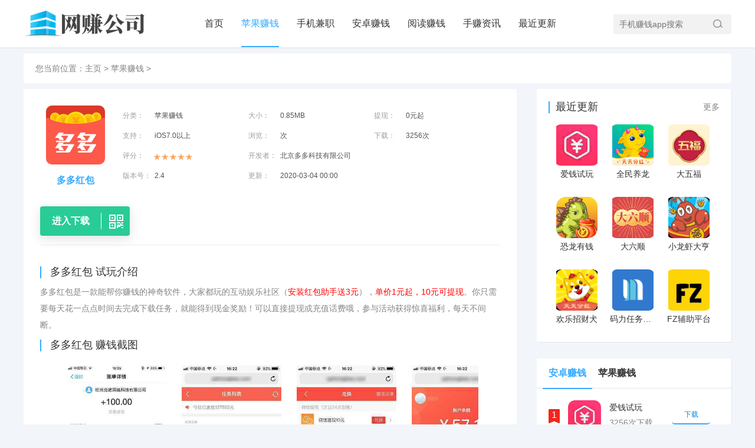

--- FILE ---
content_type: text/html
request_url: http://ip996.com/ios/25.html
body_size: 6436
content:
<!DOCTYPE html>
<html>
<head>
<meta name="applicable-device" content="pc">
<meta http-equiv="X-UA-Compatible" content="IE=Edge">
<meta charset="UTF-8">
<title>多多红包app官方下载 - 多多红包赚钱软件是真的吗_ip996网赚APP网</title>
<meta name="keywords" content="" />
<meta name="description" content="" />
<link rel="stylesheet" href="/skin/css/style.css" />
<meta http-equiv="mobile-agent" content="format=xhtml;url=/m/view.php?aid=25">
<script type="text/javascript">if(window.location.toString().indexOf('pref=padindex') != -1){}else{if(/AppleWebKit.*Mobile/i.test(navigator.userAgent) || (/MIDP|SymbianOS|NOKIA|SAMSUNG|LG|NEC|TCL|Alcatel|BIRD|DBTEL|Dopod|PHILIPS|HAIER|LENOVO|MOT-|Nokia|SonyEricsson|SIE-|Amoi|ZTE/.test(navigator.userAgent))){if(window.location.href.indexOf("?mobile")<0){try{if(/Android|Windows Phone|webOS|iPhone|iPod|BlackBerry/i.test(navigator.userAgent)){window.location.href="/m/view.php?aid=25";}else if(/iPad/i.test(navigator.userAgent)){}else{}}catch(e){}}}}</script>
<link type="text/css" href="/skin/css/lq.css" rel="stylesheet">
<link type="text/css" href="/skin/css/lightbox.css" rel="stylesheet">
</head>
<body>
<!--头部--> 
<!--头部-->
<div class="full-wrap header clearfix border-shadow">
  <div class="wrap">
    <div class="logo"><a href="/"><img src="/skin/images/logo2.png" alt="ip996网赚APP网"></a></div>
    <ul class="menu">
       <li><a href="/" class="">首页</a></li>
        <li><a href='/ios/' class='active'>苹果赚钱</a></li>
		<li><a href='/shouji/'>手机兼职</a></li>
		
		<li><a href='/android/'>安卓赚钱</a></li>
		
		<li><a href='/yuedu/'>阅读赚钱</a></li>
		
		<li><a href='/news/'>手赚资讯</a></li>
		
		<li><a href='/update/'>最近更新</a></li>
		
    </ul>
    <div class="search">
      <input type="text" class="search-input" id="seach-txt" placeholder="手机赚钱app搜索" onkeyup="search_up(this,event)" onclick="show_hot(this);" onkeydown="search_down(this,event); if(event.keyCode==13) do_search();" value="">
      <a href="javascript:;" class="link-icon" onClick="do_search()"><i class="icon"></i></a> 
      <script type="text/javascript">function do_search() {var searchvalue = $("#seach-txt").val();if(searchvalue == '') {return false;}window.location.href = "/plus/search.php?kwtype=0&q=" + encodeURIComponent(searchvalue);}</script> 
    </div>
  </div>
</div>
<div class="full-wrap nav-pd none"></div>
<div class="wrap clearfix">
  <div class="crumb"><span>您当前位置：<a href='/'>主页</a> > <a href='/ios/'>苹果赚钱</a> > </span></div>
</div>
<div class="wrap detail detail-page clearfix mb30">
  <div class="detail-box Top_info info_L">
    <div class="Top_info info_L">
      <div class="info">
        <div class="img bt"><img src="/uploads/allimg/c200314/15T1503VF910-54L3.png" alt="多多红包">
          <h1>多多红包</h1>
        </div>
        <div class="info_cent">
          <ul>
            <li> <span>分类：</span>
              <p>苹果赚钱</p>
              <span>大小：</span>
              <p>0.85MB</p>
              <span>提现：</span>
              <p>0元起</p>
            </li>
            <li> <span>支持：</span>
              <p>iOS7.0以上</p>
              <span>浏览：</span>
              <p><script src="/plus/count.php?view=yes&aid=25&mid=1" type='text/javascript' language="javascript"></script>次</p>
              <span>下载：</span>
              <p>3256次</p>
            </li>
            <li style="position:relative;"> <span>评分：</span>
              <p class="level" style="position:absolute;top:10px;left:48px;"><span class="l5" style="line-height:26px"></span></p>
              <span style="margin-left: 163px;">开发者：</span>
              <p>北京多多科技有限公司</p>
            </li>
            <li><span>版本号：</span>
              <p>2.4</p>
              <span>更新：</span>
              <p>2020-03-04 00:00</p>
            </li>
          </ul>
        </div>
      </div>
      <div class="bq"></div>
      <div class="btnwrap">
        <div class="btn az_btn "> <a href="<table width='300'>
 <tr>
	<td height='30' width='20'><a href='' target='_blank'><img src='~~cfg_phpurl~~/img/addon.gif' border='0' align='center'></a></td>
	<td><a href='' target='_blank'><u></u></a></td>
	</tr>
</table>" rel="nofollow" target="blank">
          <p style="width: 103px">进入下载</p>
          <span></span></a>
          <div class="ewmwrap">
            <div id="qrcode"><img title="用你的手机扫描这里" src="http://www.liantu.com/api.php?text=<table width='300'>
 <tr>
	<td height='30' width='20'><a href='' target='_blank'><img src='~~cfg_phpurl~~/img/addon.gif' border='0' align='center'></a></td>
	<td><a href='' target='_blank'><u></u></a></td>
	</tr>
</table>"/></div>
            <p>手机扫描下载</p>
          </div>
        </div>
      </div>
      <span class="title expand-btn"><i class="arrow arrow-down"></i></a><i class="icon"></i>
      <h2>多多红包</h2>
      试玩介绍</span>
      <div class="app-detail-intro expand-panel"> 多多红包是一款能帮你赚钱的神奇软件，大家都玩的互动娱乐社区（<span style="color:#ff0000;"><strong>安装红包助手送3元</strong></span>），<span style="color:#ff0000;"><strong>单价1元起，10元可提现</strong></span>。你只需要每天花一点点时间去完成下载任务，就能得到现金奖励！可以直接提现或充值话费哦，参与活动获得惊喜福利，每天不间断。 </div>
      <span class="title"><i class="icon"></i>
      <h2>多多红包</h2>
      赚钱截图</span>
      <div class="box2">
        <div class="as_main fl">
          <div class="app_info">
            <div class="infopic">
              <div class="picbox">
                <ul class="piclist" style="width: 1860px;">
                  <li style="width:180px;"><a href="/uploads/allimg/c200314/15T1503S91420-19613.jpg" data-lightbox="s1"><img src="/uploads/allimg/c200314/15T1503S91420-19613.jpg" data-bd-imgshare-binded="1" height="320" data-action="zoom" style="cursor:-webkit-zoom-in;"></a></li><li style="width:180px;"><a href="/uploads/allimg/c200314/15T1503T22310-22V2.jpg" data-lightbox="s1"><img src="/uploads/allimg/c200314/15T1503T22310-22V2.jpg" data-bd-imgshare-binded="1" height="320" data-action="zoom" style="cursor:-webkit-zoom-in;"></a></li><li style="width:180px;"><a href="/uploads/allimg/c200314/15T1503T59350-3C37.jpg" data-lightbox="s1"><img src="/uploads/allimg/c200314/15T1503T59350-3C37.jpg" data-bd-imgshare-binded="1" height="320" data-action="zoom" style="cursor:-webkit-zoom-in;"></a></li><li style="width:180px;"><a href="/uploads/allimg/c200314/15T1503U1IF-41L8.jpg" data-lightbox="s1"><img src="/uploads/allimg/c200314/15T1503U1IF-41L8.jpg" data-bd-imgshare-binded="1" height="320" data-action="zoom" style="cursor:-webkit-zoom-in;"></a></li>
                </ul>
              </div>
              <div class="gn_prev"> </div>
              <div class="gn_next"> </div>
            </div>
          </div>
        </div>
      </div>
    </div>
    <div class="other_title">手赚资讯</div>
    <div class="xgyd_list">
      <ul class="clearfix">
        <li><a href="/news/138.html" target="_blank" title="哈灵斗地主免费新手红包1.5元，每天斗地主领元"><em>哈灵斗地主免费新手红包1.5元，每天斗地主领元</em></a></li>
<li><a href="/news/137.html" target="_blank" title="招行APP申领电子社保卡抽666元现金红包，100%有礼"><em>招行APP申领电子社保卡抽666元现金红包，100%有礼</em></a></li>
<li><a href="/news/136.html" target="_blank" title="哆啦赚是真的能挣钱吗？详细解读哆啦赚是不是"><em>哆啦赚是真的能挣钱吗？详细解读哆啦赚是不是</em></a></li>
<li><a href="/news/132.html" target="_blank" title="小龙虾大亨一个类似皮皮虾传奇的养殖得分红虾"><em>小龙虾大亨一个类似皮皮虾传奇的养殖得分红虾</em></a></li>
<li><a href="/news/133.html" target="_blank" title="猫咪小屋真的能提现吗，一款轻松赚钱的养成类"><em>猫咪小屋真的能提现吗，一款轻松赚钱的养成类</em></a></li>
<li><a href="/news/131.html" target="_blank" title="大六顺，抢先收金刚涨旗下实力新平台，转发单"><em>大六顺，抢先收金刚涨旗下实力新平台，转发单</em></a></li>
<li><a href="/news/120.html" target="_blank" title="一码任务平台app是新上线的微信辅助注册赚钱平"><em>一码任务平台app是新上线的微信辅助注册赚钱平</em></a></li>
<li><a href="/news/130.html" target="_blank" title="恐龙有钱游戏每天免费送出10万只口罩 硬核回馈"><em>恐龙有钱游戏每天免费送出10万只口罩 硬核回馈</em></a></li>

      </ul>
    </div>
  </div>
  <div class="detail-side">
      <div class="app-like clearfix mt30 block-tabs" style="margin-top:0">
       <h3 class="title"><i class="icon"></i>最近更新<a href="/update/" class="change" target="_blank" rel="nofollow">更多</span></h3>
        <ul class="app-main-list clearfix" id="more-like">
         <li><a class="app-icon" href="/ios/30.html" target="_blank" title="爱钱试玩"><img src="/uploads/allimg/c200314/15T15040604a0-530Y.png" width="70" height="70" alt="爱钱试玩" title="爱钱试玩"></a> <a href="/ios/30.html" target="_blank" class="app-title ellipsis" title="爱钱试玩">爱钱试玩</a> </li>
<li><a class="app-icon" href="/shouji/60.html" target="_blank" title="全民养龙"><img src="/uploads/allimg/c200314/15T150Q204550-54452.png" width="70" height="70" alt="全民养龙" title="全民养龙"></a> <a href="/shouji/60.html" target="_blank" class="app-title ellipsis" title="全民养龙">全民养龙</a> </li>
<li><a class="app-icon" href="/yuedu/112.html" target="_blank" title="大五福"><img src="/uploads/allimg/c200314/15T151XM31F-1O491.png" width="70" height="70" alt="大五福" title="大五福"></a> <a href="/yuedu/112.html" target="_blank" class="app-title ellipsis" title="大五福">大五福</a> </li>
<li><a class="app-icon" href="/shouji/59.html" target="_blank" title="恐龙有钱"><img src="/uploads/allimg/c200314/15T150PRc0-294Q8.png" width="70" height="70" alt="恐龙有钱" title="恐龙有钱"></a> <a href="/shouji/59.html" target="_blank" class="app-title ellipsis" title="恐龙有钱">恐龙有钱</a> </li>
<li><a class="app-icon" href="/yuedu/119.html" target="_blank" title="大六顺"><img src="/uploads/allimg/c200314/15T15191062430-294a6.png" width="70" height="70" alt="大六顺" title="大六顺"></a> <a href="/yuedu/119.html" target="_blank" class="app-title ellipsis" title="大六顺">大六顺</a> </li>
<li><a class="app-icon" href="/shouji/58.html" target="_blank" title="小龙虾大亨"><img src="/uploads/allimg/c200314/15T150P35PZ-2322B.png" width="70" height="70" alt="小龙虾大亨" title="小龙虾大亨"></a> <a href="/shouji/58.html" target="_blank" class="app-title ellipsis" title="小龙虾大亨">小龙虾大亨</a> </li>
<li><a class="app-icon" href="/shouji/57.html" target="_blank" title="欢乐招财犬"><img src="/uploads/allimg/c200314/15T150O923560-1GV8.png" width="70" height="70" alt="欢乐招财犬" title="欢乐招财犬"></a> <a href="/shouji/57.html" target="_blank" class="app-title ellipsis" title="欢乐招财犬">欢乐招财犬</a> </li>
<li><a class="app-icon" href="/shouji/51.html" target="_blank" title="码力任务辅助"><img src="/uploads/allimg/c200314/15T150M052640-10C61.png" width="70" height="70" alt="码力任务辅助" title="码力任务辅助"></a> <a href="/shouji/51.html" target="_blank" class="app-title ellipsis" title="码力任务辅助">码力任务辅助</a> </li>
<li><a class="app-icon" href="/shouji/52.html" target="_blank" title="FZ辅助平台"><img src="/uploads/allimg/c200314/15T150M2W330-154030.jpg" width="70" height="70" alt="FZ辅助平台" title="FZ辅助平台"></a> <a href="/shouji/52.html" target="_blank" class="app-title ellipsis" title="FZ辅助平台">FZ辅助平台</a> </li>

        </ul>
      </div>
      <div class="good-applist block-tabs mt30">
        <div class="tab-title"><span class="active">安卓赚钱</span><span data-pos="payAppList">苹果赚钱</span></div>
        <div class="tab-content">
          <ul class="app-top-list clearfix">
          <li><span class="num icon-top-1">1</span>
				<div class="app-box fl"> <a href="/ios/30.html" target="_blank" class="app-icon fl" title="爱钱试玩"><img src="/uploads/allimg/c200314/15T15040604a0-530Y.png" width="56" height="56" title="爱钱试玩" alt="爱钱试玩"></a>
				  <div class="app-info fl"> <a href="/ios/30.html" target="_blank"class="app-title ellipsis" title="爱钱试玩">爱钱试玩</a>
					<p class="app-downs ellipsis">3256次下载</p>
				  </div>
				  <a href="/ios/30.html" class="app-info-down">下载</a>
				</div>
			  </li>
<li><span class="num icon-top-2">2</span>
				<div class="app-box fl"> <a href="/ios/25.html" target="_blank" class="app-icon fl" title="多多红包"><img src="/uploads/allimg/c200314/15T1503VF910-54L3.png" width="56" height="56" title="多多红包" alt="多多红包"></a>
				  <div class="app-info fl"> <a href="/ios/25.html" target="_blank"class="app-title ellipsis" title="多多红包">多多红包</a>
					<p class="app-downs ellipsis">3256次下载</p>
				  </div>
				  <a href="/ios/25.html" class="app-info-down">下载</a>
				</div>
			  </li>
<li><span class="num icon-top-3">3</span>
				<div class="app-box fl"> <a href="/ios/26.html" target="_blank" class="app-icon fl" title="小鱼赚钱"><img src="/uploads/allimg/c200314/15T150392T540-91301.png" width="56" height="56" title="小鱼赚钱" alt="小鱼赚钱"></a>
				  <div class="app-info fl"> <a href="/ios/26.html" target="_blank"class="app-title ellipsis" title="小鱼赚钱">小鱼赚钱</a>
					<p class="app-downs ellipsis">3256次下载</p>
				  </div>
				  <a href="/ios/26.html" class="app-info-down">下载</a>
				</div>
			  </li>
<li><span class="num icon-top-4">4</span>
				<div class="app-box fl"> <a href="/ios/27.html" target="_blank" class="app-icon fl" title="芒果试玩"><img src="/uploads/allimg/c200314/15T1503952IP-14VD.png" width="56" height="56" title="芒果试玩" alt="芒果试玩"></a>
				  <div class="app-info fl"> <a href="/ios/27.html" target="_blank"class="app-title ellipsis" title="芒果试玩">芒果试玩</a>
					<p class="app-downs ellipsis">3256次下载</p>
				  </div>
				  <a href="/ios/27.html" class="app-info-down">下载</a>
				</div>
			  </li>
<li><span class="num icon-top-5">5</span>
				<div class="app-box fl"> <a href="/ios/28.html" target="_blank" class="app-icon fl" title="蝉试客"><img src="/uploads/allimg/c200314/15T1503c23L0-192T3.png" width="56" height="56" title="蝉试客" alt="蝉试客"></a>
				  <div class="app-info fl"> <a href="/ios/28.html" target="_blank"class="app-title ellipsis" title="蝉试客">蝉试客</a>
					<p class="app-downs ellipsis">3256次下载</p>
				  </div>
				  <a href="/ios/28.html" class="app-info-down">下载</a>
				</div>
			  </li>
<li><span class="num icon-top-6">6</span>
				<div class="app-box fl"> <a href="/ios/29.html" target="_blank" class="app-icon fl" title="秒赚试玩"><img src="/uploads/allimg/c200314/15T1504025L0-245054.png" width="56" height="56" title="秒赚试玩" alt="秒赚试玩"></a>
				  <div class="app-info fl"> <a href="/ios/29.html" target="_blank"class="app-title ellipsis" title="秒赚试玩">秒赚试玩</a>
					<p class="app-downs ellipsis">3256次下载</p>
				  </div>
				  <a href="/ios/29.html" class="app-info-down">下载</a>
				</div>
			  </li>

          </ul>
          <ul class="app-top-list clearfix none">
              <li><span class="num icon-top-1">1</span>
				<div class="app-box fl"> <a href="/android/84.html" target="_blank" class="app-icon fl" title="麦子赚"><img src="/uploads/allimg/c200314/15T151446321P-2163J.png" width="56" height="56" title="麦子赚" alt="麦子赚"></a>
				  <div class="app-info fl"> <a href="/android/84.html" target="_blank"class="app-title ellipsis" title="麦子赚">麦子赚</a>
					<p class="app-downs ellipsis">3256次下载</p>
				  </div>
				  <a href="/android/84.html" class="app-info-down">下载</a>
				</div>
			  </li>
<li><span class="num icon-top-2">2</span>
				<div class="app-box fl"> <a href="/android/85.html" target="_blank" class="app-icon fl" title="iMoney试玩平台"><img src="/uploads/allimg/c200314/15T15144T4220-263064.png" width="56" height="56" title="iMoney试玩平台" alt="iMoney试玩平台"></a>
				  <div class="app-info fl"> <a href="/android/85.html" target="_blank"class="app-title ellipsis" title="iMoney试玩平台">iMoney试玩平台</a>
					<p class="app-downs ellipsis">3256次下载</p>
				  </div>
				  <a href="/android/85.html" class="app-info-down">下载</a>
				</div>
			  </li>
<li><span class="num icon-top-3">3</span>
				<div class="app-box fl"> <a href="/android/86.html" target="_blank" class="app-icon fl" title="明明乐园"><img src="/uploads/allimg/c200314/15T151452460F-5I44.png" width="56" height="56" title="明明乐园" alt="明明乐园"></a>
				  <div class="app-info fl"> <a href="/android/86.html" target="_blank"class="app-title ellipsis" title="明明乐园">明明乐园</a>
					<p class="app-downs ellipsis">3256次下载</p>
				  </div>
				  <a href="/android/86.html" class="app-info-down">下载</a>
				</div>
			  </li>
<li><span class="num icon-top-4">4</span>
				<div class="app-box fl"> <a href="/android/87.html" target="_blank" class="app-icon fl" title="玩游赚"><img src="/uploads/allimg/c200314/15T1514D12a0-15W16.png" width="56" height="56" title="玩游赚" alt="玩游赚"></a>
				  <div class="app-info fl"> <a href="/android/87.html" target="_blank"class="app-title ellipsis" title="玩游赚">玩游赚</a>
					<p class="app-downs ellipsis">3256次下载</p>
				  </div>
				  <a href="/android/87.html" class="app-info-down">下载</a>
				</div>
			  </li>
<li><span class="num icon-top-5">5</span>
				<div class="app-box fl"> <a href="/android/88.html" target="_blank" class="app-icon fl" title="手赚网官方app"><img src="/uploads/allimg/c200314/15T15035609B0-15O03.png" width="56" height="56" title="手赚网官方app" alt="手赚网官方app"></a>
				  <div class="app-info fl"> <a href="/android/88.html" target="_blank"class="app-title ellipsis" title="手赚网官方app">手赚网官方app</a>
					<p class="app-downs ellipsis">3256次下载</p>
				  </div>
				  <a href="/android/88.html" class="app-info-down">下载</a>
				</div>
			  </li>
<li><span class="num icon-top-6">6</span>
				<div class="app-box fl"> <a href="/android/89.html" target="_blank" class="app-icon fl" title="玩赚星球"><img src="/uploads/allimg/c200314/15T1514N2D50-242607.png" width="56" height="56" title="玩赚星球" alt="玩赚星球"></a>
				  <div class="app-info fl"> <a href="/android/89.html" target="_blank"class="app-title ellipsis" title="玩赚星球">玩赚星球</a>
					<p class="app-downs ellipsis">3256次下载</p>
				  </div>
				  <a href="/android/89.html" class="app-info-down">下载</a>
				</div>
			  </li>

          </ul>
        </div>
      </div>
      <div class="good-applist block-tabs mt30">
        <div class="tab-title"><span class="active">阅读头条</span><span data-pos="payAppList">转发赚钱</span></div>
        <div class="tab-content">
          <ul class="app-top-list clearfix">
             <li><span class="num icon-top-1">1</span>
				<div class="app-box fl"> <a href="/yuedu/112.html" target="_blank" class="app-icon fl" title="大五福"><img src="/uploads/allimg/c200314/15T151XM31F-1O491.png" width="56" height="56" title="大五福" alt="大五福"></a>
				  <div class="app-info fl"> <a href="/yuedu/112.html" target="_blank"class="app-title ellipsis" title="大五福">大五福</a>
					<p class="app-downs ellipsis">3256次下载</p>
				  </div>
				  <a href="/yuedu/112.html" class="app-info-down">下载</a>
				</div>
			  </li>
<li><span class="num icon-top-2">2</span>
				<div class="app-box fl"> <a href="/yuedu/119.html" target="_blank" class="app-icon fl" title="大六顺"><img src="/uploads/allimg/c200314/15T15191062430-294a6.png" width="56" height="56" title="大六顺" alt="大六顺"></a>
				  <div class="app-info fl"> <a href="/yuedu/119.html" target="_blank"class="app-title ellipsis" title="大六顺">大六顺</a>
					<p class="app-downs ellipsis">3256次下载</p>
				  </div>
				  <a href="/yuedu/119.html" class="app-info-down">下载</a>
				</div>
			  </li>
<li><span class="num icon-top-3">3</span>
				<div class="app-box fl"> <a href="/yuedu/118.html" target="_blank" class="app-icon fl" title="西柚资讯"><img src="/uploads/allimg/c200314/15T151Z601530-233R2.png" width="56" height="56" title="西柚资讯" alt="西柚资讯"></a>
				  <div class="app-info fl"> <a href="/yuedu/118.html" target="_blank"class="app-title ellipsis" title="西柚资讯">西柚资讯</a>
					<p class="app-downs ellipsis">3256次下载</p>
				  </div>
				  <a href="/yuedu/118.html" class="app-info-down">下载</a>
				</div>
			  </li>
<li><span class="num icon-top-4">4</span>
				<div class="app-box fl"> <a href="/yuedu/115.html" target="_blank" class="app-icon fl" title="抢先收"><img src="/uploads/allimg/c200314/15T151YM10-52093.png" width="56" height="56" title="抢先收" alt="抢先收"></a>
				  <div class="app-info fl"> <a href="/yuedu/115.html" target="_blank"class="app-title ellipsis" title="抢先收">抢先收</a>
					<p class="app-downs ellipsis">3256次下载</p>
				  </div>
				  <a href="/yuedu/115.html" class="app-info-down">下载</a>
				</div>
			  </li>
<li><span class="num icon-top-5">5</span>
				<div class="app-box fl"> <a href="/yuedu/116.html" target="_blank" class="app-icon fl" title="金刚涨"><img src="/uploads/allimg/c200314/15T151Z0261P-119A5.png" width="56" height="56" title="金刚涨" alt="金刚涨"></a>
				  <div class="app-info fl"> <a href="/yuedu/116.html" target="_blank"class="app-title ellipsis" title="金刚涨">金刚涨</a>
					<p class="app-downs ellipsis">3256次下载</p>
				  </div>
				  <a href="/yuedu/116.html" class="app-info-down">下载</a>
				</div>
			  </li>
<li><span class="num icon-top-6">6</span>
				<div class="app-box fl"> <a href="/yuedu/117.html" target="_blank" class="app-icon fl" title="快音"><img src="/uploads/allimg/c200314/15T151Z313050-1OO2.png" width="56" height="56" title="快音" alt="快音"></a>
				  <div class="app-info fl"> <a href="/yuedu/117.html" target="_blank"class="app-title ellipsis" title="快音">快音</a>
					<p class="app-downs ellipsis">3256次下载</p>
				  </div>
				  <a href="/yuedu/117.html" class="app-info-down">下载</a>
				</div>
			  </li>

          </ul>
          <ul class="app-top-list clearfix none">
               <li><span class="num icon-top-1">1</span>
				<div class="app-box fl"> <a href="/shouji/60.html" target="_blank" class="app-icon fl" title="全民养龙"><img src="/uploads/allimg/c200314/15T150Q204550-54452.png" width="56" height="56" title="全民养龙" alt="全民养龙"></a>
				  <div class="app-info fl"> <a href="/shouji/60.html" target="_blank"class="app-title ellipsis" title="全民养龙">全民养龙</a>
					<p class="app-downs ellipsis">3256次下载</p>
				  </div>
				  <a href="/shouji/60.html" class="app-info-down">下载</a>
				</div>
			  </li>
<li><span class="num icon-top-2">2</span>
				<div class="app-box fl"> <a href="/shouji/59.html" target="_blank" class="app-icon fl" title="恐龙有钱"><img src="/uploads/allimg/c200314/15T150PRc0-294Q8.png" width="56" height="56" title="恐龙有钱" alt="恐龙有钱"></a>
				  <div class="app-info fl"> <a href="/shouji/59.html" target="_blank"class="app-title ellipsis" title="恐龙有钱">恐龙有钱</a>
					<p class="app-downs ellipsis">3256次下载</p>
				  </div>
				  <a href="/shouji/59.html" class="app-info-down">下载</a>
				</div>
			  </li>
<li><span class="num icon-top-3">3</span>
				<div class="app-box fl"> <a href="/shouji/58.html" target="_blank" class="app-icon fl" title="小龙虾大亨"><img src="/uploads/allimg/c200314/15T150P35PZ-2322B.png" width="56" height="56" title="小龙虾大亨" alt="小龙虾大亨"></a>
				  <div class="app-info fl"> <a href="/shouji/58.html" target="_blank"class="app-title ellipsis" title="小龙虾大亨">小龙虾大亨</a>
					<p class="app-downs ellipsis">3256次下载</p>
				  </div>
				  <a href="/shouji/58.html" class="app-info-down">下载</a>
				</div>
			  </li>
<li><span class="num icon-top-4">4</span>
				<div class="app-box fl"> <a href="/shouji/57.html" target="_blank" class="app-icon fl" title="欢乐招财犬"><img src="/uploads/allimg/c200314/15T150O923560-1GV8.png" width="56" height="56" title="欢乐招财犬" alt="欢乐招财犬"></a>
				  <div class="app-info fl"> <a href="/shouji/57.html" target="_blank"class="app-title ellipsis" title="欢乐招财犬">欢乐招财犬</a>
					<p class="app-downs ellipsis">3256次下载</p>
				  </div>
				  <a href="/shouji/57.html" class="app-info-down">下载</a>
				</div>
			  </li>
<li><span class="num icon-top-5">5</span>
				<div class="app-box fl"> <a href="/shouji/55.html" target="_blank" class="app-icon fl" title="小白赚钱"><img src="/uploads/allimg/c200314/15T150O04N20-54H1.png" width="56" height="56" title="小白赚钱" alt="小白赚钱"></a>
				  <div class="app-info fl"> <a href="/shouji/55.html" target="_blank"class="app-title ellipsis" title="小白赚钱">小白赚钱</a>
					<p class="app-downs ellipsis">3256次下载</p>
				  </div>
				  <a href="/shouji/55.html" class="app-info-down">下载</a>
				</div>
			  </li>
<li><span class="num icon-top-6">6</span>
				<div class="app-box fl"> <a href="/shouji/56.html" target="_blank" class="app-icon fl" title="趣闲赚"><img src="/uploads/allimg/c200314/15T150O411b0-11ZM.png" width="56" height="56" title="趣闲赚" alt="趣闲赚"></a>
				  <div class="app-info fl"> <a href="/shouji/56.html" target="_blank"class="app-title ellipsis" title="趣闲赚">趣闲赚</a>
					<p class="app-downs ellipsis">3256次下载</p>
				  </div>
				  <a href="/shouji/56.html" class="app-info-down">下载</a>
				</div>
			  </li>

          </ul>
        </div>
      </div>
    </div> </div>
<div class="footer">
	<ul>
		<li>某某网是一个专业的手机赚钱软件分享平台，靠谱的手机赚钱软件排行榜，提供热门的手机赚钱app，以及网上赚钱项目分享，网上兼职赚钱教程方法。</li>
		<li>Copyright &copy; 2019-2020 软件推广网 版权所有</li><li>ICP备xxxxxxxx号</li>
		<li><a href="/sitemap.html">网站地图</a></li><li><a href="/sitemap.xml" >XML</a></li>
		<li>站长微信：ip996网赚APP网&nbsp;&nbsp;</li>
	</ul>   
</div>
<script type="text/javascript" src="/Plugins/apps/CaiJiXia/cjx.js"></script>  
<script src="/skin/js/jquery-1.8.2.min.js"></script> 
<script src="/skin/js/app.js"></script> 
<script src="/skin/js/common.js"></script> 
<script language="javascript" type="text/javascript" src="/skin/js/jquery.imagepreview.1.0.js"></script> 
<!-- 弹出窗口开始 --> 
<script language="javascript" type="text/javascript">
$(function(){
	$("a.preview").preview();	  
      $('#hpd').click(function () {
          return false;                $(".boxout").css({"display":"block"});
				event.stopPropagation(); //停止事件冒泡
$(".bgbox").toggle();
				var window_width=$(window).width();
});	
  $(".closes").click(function(event){
    event.stopPropagation(); //停止事件冒泡

   $(".bgbox").toggle();
   $(".boxout").css({"display":"none"});
 });
 });
 document.onkeyup = function(event){ 
  var event = event || window.event; 
  if(event.keyCode ==27 ||event.keyCode ==13 && $(".boxout").css("display")=="block"){
 $(".boxout").css({"display":"none"});
 $(".bgbox").css({"display":"none"});
  }
}
</script> 
<script type="text/javascript" src="/skin/js/lq.js"></script> 
<script type="text/javascript" src="/skin/js/lightbox.min.js"></script>
</body>
</html>

--- FILE ---
content_type: text/html; charset=utf-8
request_url: http://ip996.com/Plugins/run.php?action=robot&r=0.1981804096404267&_=1763881950604
body_size: 118
content:
finish::现在不在采集计划时间之内，请把当前设置为可采集时间才可采集！

--- FILE ---
content_type: text/css
request_url: http://ip996.com/skin/css/style.css
body_size: 12982
content:
/*织梦58（dede58.com）做最好的织梦整站模板下载网站*/
@charset "utf-8";
article, aside, audio, blockquote, body, dd, div, dl, dt, fieldset, form, h1, h2, h3, h4, h5, h6, img, input, li, ol, p, pre, progress, sub, summary, sup, td, textarea, th, ul {
	margin: 0;
	padding: 0
}
table {
	border-collapse: collapse;
	border-spacing: 0
}
fieldset, iframe, img {
	border: 0 none
}
address, caption, cite, code, dfn, em, strong, th, var {
	font-style: normal;
	font-weight: 400
}
li, ol, ul {
	list-style: none
}
h1, h2, h3, h4, h5, h6 {
	font-size: 100%;
	font-weight: 400
}
a {
	text-decoration: none
}
img {
	vertical-align: middle
}
article, aside, audio, progress, summary {
	display: block
}
button, input, textarea {
	font-family: inherit;
	font-size: inherit
}
.fl {
	float: left
}
.fr {
	float: right
}
.clearfix {
	zoom: 1
}
.clearfix:after {
	content: '';
	display: block;
	height: 0;
	clear: both;
	visibility: hidden
}
.vm {
	vertical-align: middle
}
.pr {
	position: relative
}
.pa {
	position: absolute
}
.block {
	display: block
}
.icon {
	display: inline-block;
	vertical-align: middle
}
.hidden {
	visibility: hidden
}
.none {
	display: none
}
body {
	background: #f2f5f9;
	font: 14px/20px Microsoft Yahei, Simsun, Arial, Helvetica, sans-serif
}
a, body {
	color: #333
}
a {
	cursor: pointer
}
a:hover {
	color: #36aafd
}
.wrap {
	width: 1200px;
	margin: 0 auto
}
.full-wrap {
	width: 100%;
	min-width: 1200px
}
.mt10 {
	margin-top: 10px
}
.mt20 {
	margin-top: 20px
}
.mt30 {
	margin-top: 28px
}
.mr10 {
	margin-right: 10px
}
.mr20 {
	margin-right: 20px
}
.mr30 {
	margin-right: 28px
}
.mb10 {
	margin-bottom: 10px
}
.mb20 {
	margin-bottom: 20px
}
.mb30 {
	margin-bottom: 28px
}
.mb110 {
	margin-bottom: 110px
}
.ml10 {
	margin-left: 10px
}
.ml20 {
	margin-left: 20px
}
.ml30 {
	margin-left: 28px
}
.pd10 {
	padding: 10px
}
.pd20 {
	padding: 20px
}
.nomr {
	margin-right: 0!important
}
.noml {
	margin-left: 0!important
}
.border-shadow {
	border-bottom: 1px solid #eef1f5
}
.ellipsis {
	white-space: nowrap
}
.ellipsis, .line-clamp-2, .line-clamp-3 {
	text-overflow: ellipsis;
	overflow: hidden
}
.line-clamp-2, .line-clamp-3 {
	display: -webkit-box;
	-webkit-box-orient: vertical
}
.line-clamp-2 {
	-webkit-line-clamp: 2;
	height: 3em
}
.line-clamp-3 {
	-webkit-line-clamp: 3;
	height: 5.2em
}
.header {
	height: 80px;
	background: #fff;
	box-shadow: 1px 1px 1px #e6e6eb
}
.header .logo {
	float: left;
	display: inline-block;
	margin-right: 62px;
	padding: 18px 0
}
.header .logo .btn-logo {
	display: block;
	background-repeat: no-repeat;
	background-image: url(../images/logo.png);
	width: 180px;
	height: 45px;
	background-size: 157px 45px
}
@media (-webkit-min-device-pixel-ratio:1.3), (min--moz-device-pixel-ratio:1.3), (min-device-pixel-ratio:1.3), (min-resolution:1.3dppx) {
.header .logo .btn-logo {
background-image:url(../images/sprite-common-retina-s0b6aacde36.png);
background-position:0 -303px;
height:34px;
width:120px;
background-size:120px auto
}
}
.header .menu {
	float: left;
	display: inline-block
}
.header .menu li {
	float: left;
	margin: auto 15px
}
.header .menu li a {
	display: inline-block;
	position: relative;
	height: 80px;
	line-height: 80px;
	font-size: 16px
}
.header .menu li a:after {
	content: "";
	display: block;
	position: absolute;
	left: 50%;
	right: 50%;
	bottom: 0;
	height: 2px;
	opacity: 0;
	background-color: #36aafd;
	transition: all .2s
}
.header .menu li a.active:after, .header .menu li a:hover:after {
	left: 0;
	right: 0;
	opacity: 1
}
.header .menu li a:hover {
	color: #333
}
.header .menu li a.active {
	color: #36aafd
}
.header .search {
	float: right;
	display: inline-block;
	width: 200px;
	height: 34px;
	margin: 24px auto;
	background: #f2f2f2;
	border-radius: 3px;
	position: relative
}
.header .search .search-input {
	width: 150px;
	height: 34px;
	padding: 0 5px 0 10px;
	line-height: 28px;
	background: 0 0;
	border: none;
	outline: 0
}
.header .search .link-icon {
	display: inline-block;
	width: 25px;
	height: 34px;
	vertical-align: top;
	cursor: pointer
}
.header .search .link-icon .icon {
	background-repeat: no-repeat;
	background-image: url(../images/sprite-common-s07f210504d.png);
	background-position: 0 -306px;
	width: 16px;
	height: 14px;
	margin: 9px auto
}
.header .search-res {
	width: 180px;
	top: 102%;
	left: 0;
	padding: 10px;
	position: absolute;
	background-color: #fff;
	border-radius: 5px;
	z-index: 7;
	display: none
}
.header .search-res .search-link {
	height: 28px;
	color: #333;
	width: 170px;
	padding: 0 5px;
	line-height: 28px;
	display: inline-block;
	border-radius: 5px
}
.header .search-res .act-link {
	color: #fff;
	background-color: #36aafd
}
.header .search-res .key-word {
	max-width: 67px;
	overflow: hidden;
	display: inline-block;
	vertical-align: middle;
	text-overflow: ellipsis;
	white-space: nowrap
}
.header .search_active {
	background: #f4f4f4;
	border: 1px solid #dcdcdc;
	width: 198px;
	height: 32px
}
.header .search_active .search-input {
	margin: -1px 0 0 -1px
}
.nav-pd {
	height: 80px
}
.crumb {
	height: 50px;
	line-height: 50px;
	display: flex;
	justify-content: initial;
	flex-wrap: wrap;
	margin: 10px 0;
	width: 100%;
	background-color: #fff;
	border-radius: 2px
}
.crumb span {
	margin-left: 20px
}
.crumb, .crumb a {
	color: #848484
}
.crumb li {
	border-bottom: 2px solid #36aafd;
	padding: 0 10px;
	margin-right: 8px
}
.crumb, .crumb a {
	color: #848484
}
.crumb a:hover {
	color: #36aafd
}
.crumb h1 {
	color: #848484;
	display: inline
}
.block-tab, .block-tabs {
	background: #fff;
	position: relative;
	border-radius: 2px;
	box-shadow: 1px 1px 1px #e6e6eb;
	box-sizing: border-box
}
.block-tab .change, .block-tab .more, .block-tabs .change, .block-tabs .more {
	display: inline-block;
	font-weight: 400;
	font-size: 14px;
	color: #848484
}
.block-tab .change:hover, .block-tab .more:hover, .block-tabs .change:hover, .block-tabs .more:hover {
	color: #36aafd
}
.block-tab .tab-title, .block-tabs .tab-title {
	height: 50px;
	line-height: 50px;
	padding: 0 20px;
	border-bottom: 1px solid #e6e6eb;
	font-size: 16px;
	font-weight: 700
}
.block-tab .tab-title span, .block-tabs .tab-title span {
	float: left
}
.block-tab .tab-title .change, .block-tab .tab-title .more, .block-tabs .tab-title .change, .block-tabs .tab-title .more {
	float: right
}
.block-tab .tab-content, .block-tabs .tab-content {
	padding: 10px 20px
}
.block-tab .tab-foot, .block-tabs .tab-foot {
	position: absolute;
	bottom: 0;
	left: 0;
	width: 100%;
	height: 50px;
	line-height: 40px;
	text-align: center
}
.block-tabs .tab-title {
	padding: 0 10px;
	border-bottom: 1px solid #e6e6eb
}
.block-tabs .tab-title span {
	padding: 0 10px;
	display: inline-block;
	cursor: pointer
}
.block-tabs .tab-title span.active, .block-tabs .tab-title span.active a, .block-tabs .tab-title span:hover {
	color: #36aafd
}
.block-tabs .tab-title span.active {
	border-bottom: 2px solid #36aafd
}
.block-tabs .tab-name {
	padding: 0 10px;
	display: inline-block;
	cursor: pointer
}
.block-tabs .tab-name.active, .block-tabs .tab-name.active a, .block-tabs .tab-name:hover {
	color: #36aafd
}
.block-tabs .tab-name.active {
	border-bottom: 2px solid #36aafd
}
.btn-install {
	display: inline-block;
	width: 100%;
	height: 24px;
	line-height: 24px;
	font-size: 12px;
	background: #fff;
	border: 1px solid #c5d1ce;
	color: #5b5b5b;
	text-align: center;
	cursor: pointer;
	border-radius: 2px;
	-webkit-user-select: none
}
.btn-install.active, .btn-install.large-btn, .btn-install:hover {
	color: #fff;
	border: 1px solid #36aafd;
	background: #36aafd
}
.btn-install.large-btn {
	width: 150px;
	height: 34px;
	line-height: 34px;
	font-size: 14px
}
.btn-install.active:hover, .btn-install.large-btn:hover {
	border: 1px solid #3099e3;
	background: #3099e3
}
.btn-install.large-btn-j {
	background: #6a77f1;
	border: 1px solid #6a77f1
}
.btn-install.large-btn-j:hover {
	border: 1px solid #5f6bd8;
	background: #5f6bd8
}
.btn-installs {
	position: relative;
	width: 100%
}
.btn-installs .btn-install-x, .btn-installs .btn-install-y {
	display: none;
	width: 100%;
	height: 24px;
	line-height: 24px;
	font-size: 12px;
	color: #fff;
	text-align: center;
	cursor: pointer;
	border-radius: 2px;
	-webkit-user-select: none
}
.btn-installs .btn-install-x {
	background: #6a77f1;
	border: 1px solid #6a77f1
}
.btn-installs .btn-install-x:hover {
	border: 1px solid #5f6bd8;
	background: #5f6bd8
}
.btn-installs .btn-install-y {
	position: absolute;
	left: 0;
	top: -30px;
	background: #36aafd;
	border: 1px solid #36aafd
}
.btn-installs .btn-install-y:hover {
	border: 1px solid #3099e3;
	background: #3099e3
}
.btn-installs .btn-space {
	display: none
}
.btn-installs:hover .btn-install-b {
	background: #6a77f1;
	border: 1px solid #6a77f1;
	color: #fff
}
.btn-installs:hover .btn-install-x, .btn-installs:hover .btn-install-y {
	display: block
}
.btn-installs:hover .btn-space {
	display: block;
	width: 100%;
	height: 4px;
	position: absolute;
	left: 0;
	top: -4px
}
.page-wrap {
	width: 100%;
	background: #fff
}
.page-wrap .page {
	width: 690px;
	margin: 0 auto;
	padding: 20px 0;
	font-size: 12px
}
.page-wrap .page a {
	float: left
}
.page-wrap .page .more-page {
	padding: 0 11px;
	display: inline-block;
	float: left
}
.page-wrap .page .page-next, .page-wrap .page .page-num, .page-wrap .page .page-prev {
	width: 30px;
	height: 26px;
	line-height: 26px;
	text-align: center;
	border: 1px solid #e6e6eb;
	display: block;
	margin-left: -1px
}
.page-wrap .page .page-next:hover, .page-wrap .page .page-num:hover, .page-wrap .page .page-prev:hover {
	background-color: #36aafd;
	border-color: #36aafd;
	position: relative;
	color: #fff
}
.page-wrap .page .current {
	background-color: #3099e3;
	border-color: #3099e3;
	color: #fff
}
.page-wrap .page .page-prev, .page-wrap .page .page-prev-dis {
	width: 56px;
	margin-right: 5px
}
.page-wrap .page .page-next, .page-wrap .page .page-next-dis {
	width: 56px;
	margin-left: 5px
}
.page-wrap .page .page-next-dis, .page-wrap .page .page-prev-dis {
	color: #c2c2c2;
	height: 26px;
	line-height: 26px;
	text-align: center;
	border: 1px solid #e6e6eb;
	display: block;
	float: left
}
.page-wrap .page label {
	margin-left: 20px;
	line-height: 26px
}
.page-wrap .page .to-page {
	margin: 0 5px;
	width: 50px;
	height: 26px;
	line-height: 26px;
	border: 1px solid #e6e6eb;
	text-align: center
}
.page-wrap .page .page-submit {
	width: 70px;
	height: 28px;
	line-height: 26px;
	margin-left: 20px;
	border: 1px solid #e6e6eb;
	border-radius: 3px;
	background-color: #fff;
	cursor: pointer
}
.page-wrap .page .page-submit:hover {
	background-color: #36aafd;
	color: #fff
}
.img-cover {
	-webkit-transition: opacity .2s cubic-bezier(.165, .84, .44, 1);
	transition: opacity .2s cubic-bezier(.165, .84, .44, 1)
}
.img-cover:hover {
	opacity: .8;
	filter: alpha(opacity=80)
}
.bg-mask {
	width: 100%;
	height: 100%;
	background: #0a0a0a;
	opacity: .7;
	filter: alpha(opacity=70);
	position: fixed;
	z-index: 7;
	left: 0;
	top: 0
}
.choose {
	padding: 25px;
	text-align: center
}
.choose .choose-item {
	margin: 0 10px;
	width: 120px;
	height: 40px;
	line-height: 40px;
	font-size: 16px;
	display: inline-block;
	border-radius: 5px
}
.choose .active-item {
	color: #fff;
	background-color: #36aafd
}
@keyframes a {
0% {
height:0
}
to {
	height: 280px
}
}
@keyframes b {
0% {
height:0
}
to {
	height: 80px
}
}
.app-top-list {
	margin: 10px auto
}
.app-top-list li {
	height: 75px;
	cursor: pointer;
	vertical-align: top;
	position: relative;
}
.app-top-list li .num {
	margin-top: 15px;
	float: left;
	width: 19px;
	height: 24px;
	line-height: 20px;
	font-size: 16px;
	text-align: center;
	overflow: hidden;
	font-style: normal;
	display: inline-block
}
.app-top-list li .num.icon-top-1 {
	background-position: 0 -296px
}
.app-top-list li .num.icon-top-1, .app-top-list li .num.icon-top-2 {
	background-repeat: no-repeat;
	background-image: url(../images/sprite-app-saaa858e3fe.png);
	width: 19px;
	height: 24px;
	color: #fff
}
.app-top-list li .num.icon-top-2 {
	background-position: 0 -320px
}
.app-top-list li .num.icon-top-3 {
	background-repeat: no-repeat;
	background-image: url(../images/sprite-app-saaa858e3fe.png);
	background-position: 0 -344px;
	width: 19px;
	height: 24px;
	color: #fff
}
.app-top-list li .app-box {
	margin-left: 14px
}
.zt-ul {
	display: flex;
	flex-wrap: wrap;
	justify-content: space-between
}
.app-box .zt-img {
	width: 270px;
	height: 140px
}
.app-top-list li .app-icon {
	border-radius: 12px;
	overflow: hidden
}
.app-top-list li .app-icon img {
	display: block
}
.app-top-list li .app-info {
	margin-left: 14px;
	line-height: 1
}
.app-top-list li .app-downs, .app-top-list li .app-title {
	width: 80px;
	line-height: 24px
}
.app-top-list li .app-title {
	display: inline-block
}
.app-top-list li .app-downs {
	color: #848484
}
.app-top-list li .btn-install, .app-top-list li .btn-installs {
	display: none
}
.app-top-list li:hover .btn-installs {
	display: block;
	width: 80px;
	margin-top: 4px
}
.app-top-list li:hover .btn-installs .btn-install {
	display: block
}
.app-top-list li:hover .app-downs {
	display: block;
	color: tomato
}
.app-main-list {
	margin-top: 10px
}
.app-main-list li {
	float: left;
	width: 77px;
	margin: 0 24px 23px
}
.app-main-list li .app-icon {
	overflow: hidden;
	display: block;
	border-radius: 12px
}
.app-main-list li .app-icon img {
	display: block;
	text-align: center;
	margin: 0 auto
}
.app-main-list li .app-title {
	line-height: 36px;
	height: 36px;
	width: 100%;
	display: inline-block;
	text-align: center
}
.app-main-list li:hover .app-title {
	color: #36aafd
}
.main-left {
	float: left;
	width: 240px
}
.main-center {
	float: left;
	width: 666px
}
.main-right {
	float: right;
	width: 240px
}
.main-left .daily-app {
	height: 220px
}
.main-left .daily-app .app-box {
	text-align: center
}
.main-left .daily-app .app-icon {
	display: inline-block;
	border-radius: 14px;
	overflow: hidden;
	width: 70px;
	height: 70px
}
.main-left .daily-app .app-title {
	display: block;
	width: 100%;
	line-height: 30px;
	font-size: 16px;
	font-weight: 700
}
.main-left .daily-app .app-desc {
	display: inline-block;
	line-height: 30px;
	height: 30px;
	width: 100%;
	color: #848484
}
.main-left .daily-app .btn-installs {
	margin: 0 auto;
	width: 150px;
	position: static
}
.main-left .daily-app .btn-installs .btn-install-x, .main-left .daily-app .btn-installs .btn-install-y, .main-left .daily-app .btn-installs .btn-space {
	height: 34px;
	line-height: 34px;
	font-size: 14px
}
.main-left .daily-app .btn-installs-2 .btn-install-x, .main-left .daily-app .btn-installs-2 .btn-install-y {
	position: static;
	width: 70px;
	float: left
}
.main-left .daily-app .btn-installs-2 .btn-space {
	position: static;
	width: 6px;
	float: left
}
.main-left .cate-list {
	height: 323px
}
.main-left .cate-list li {
	float: left;
	height: 60px;
	line-height: 60px
}
.main-left .cate-list li .icon {
	vertical-align: middle
}
.main-left .cate-list li .icon.icon_cate_1 {
	background-repeat: no-repeat;
	background-image: url(../images/sprite-app-saaa858e3fe.png);
	background-position: 0 -368px;
	width: 23px;
	height: 23px
}
@media (-webkit-min-device-pixel-ratio:1.3), (min--moz-device-pixel-ratio:1.3), (min-device-pixel-ratio:1.3), (min-resolution:1.3dppx) {
.main-left .cate-list li .icon.icon_cate_1 {
background-image:url(../images/sprite-app-retina-sba3b34228e.png);
background-position:0 -48px;
height:24px;
width:24px;
background-size:158px auto
}
}
.main-left .cate-list li .icon.icon_cate_2 {
	background-repeat: no-repeat;
	background-image: url(../images/sprite-app-saaa858e3fe.png);
	background-position: 0 -785px;
	width: 23px;
	height: 23px
}
@media (-webkit-min-device-pixel-ratio:1.3), (min--moz-device-pixel-ratio:1.3), (min-device-pixel-ratio:1.3), (min-resolution:1.3dppx) {
.main-left .cate-list li .icon.icon_cate_2 {
background-image:url(../images/sprite-app-retina-sba3b34228e.png);
background-position:0 -480px;
height:24px;
width:24px;
background-size:158px auto
}
}
.main-left .cate-list li .icon.icon_cate_3 {
	background-repeat: no-repeat;
	background-image: url(../images/sprite-app-saaa858e3fe.png);
	background-position: 0 -831px;
	width: 23px;
	height: 23px
}
@media (-webkit-min-device-pixel-ratio:1.3), (min--moz-device-pixel-ratio:1.3), (min-device-pixel-ratio:1.3), (min-resolution:1.3dppx) {
.main-left .cate-list li .icon.icon_cate_3 {
background-image:url(../images/sprite-app-retina-sba3b34228e.png);
background-position:0 -528px;
height:24px;
width:24px;
background-size:158px auto
}
}
.main-left .cate-list li .icon.icon_cate_4 {
	background-repeat: no-repeat;
	background-image: url(../images/sprite-app-saaa858e3fe.png);
	background-position: 0 -923px;
	width: 24px;
	height: 24px
}
@media (-webkit-min-device-pixel-ratio:1.3), (min--moz-device-pixel-ratio:1.3), (min-device-pixel-ratio:1.3), (min-resolution:1.3dppx) {
.main-left .cate-list li .icon.icon_cate_4 {
background-image:url(../images/sprite-app-retina-sba3b34228e.png);
background-position:0 -624px;
height:24px;
width:24px;
background-size:158px auto
}
}
.main-left .cate-list li .icon.icon_cate_5 {
	background-repeat: no-repeat;
	background-image: url(../images/sprite-app-saaa858e3fe.png);
	background-position: 0 -971px;
	width: 22px;
	height: 22px
}
@media (-webkit-min-device-pixel-ratio:1.3), (min--moz-device-pixel-ratio:1.3), (min-device-pixel-ratio:1.3), (min-resolution:1.3dppx) {
.main-left .cate-list li .icon.icon_cate_5 {
background-image:url(../images/sprite-app-retina-sba3b34228e.png);
background-position:0 -672px;
height:24px;
width:24px;
background-size:158px auto
}
}
.main-left .cate-list li .icon.icon_cate_6 {
	background-repeat: no-repeat;
	background-image: url(../images/sprite-app-saaa858e3fe.png);
	background-position: 0 -1015px;
	width: 23px;
	height: 23px
}
@media (-webkit-min-device-pixel-ratio:1.3), (min--moz-device-pixel-ratio:1.3), (min-device-pixel-ratio:1.3), (min-resolution:1.3dppx) {
.main-left .cate-list li .icon.icon_cate_6 {
background-image:url(../images/sprite-app-retina-sba3b34228e.png);
background-position:0 -720px;
height:24px;
width:24px;
background-size:158px auto
}
}
.main-left .cate-list li .icon.icon_cate_7 {
	background-repeat: no-repeat;
	background-image: url(../images/sprite-app-saaa858e3fe.png);
	background-position: 0 -1061px;
	width: 22px;
	height: 22px
}
@media (-webkit-min-device-pixel-ratio:1.3), (min--moz-device-pixel-ratio:1.3), (min-device-pixel-ratio:1.3), (min-resolution:1.3dppx) {
.main-left .cate-list li .icon.icon_cate_7 {
background-image:url(../images/sprite-app-retina-sba3b34228e.png);
background-position:0 -768px;
height:24px;
width:24px;
background-size:158px auto
}
}
.main-left .cate-list li .icon.icon_cate_8 {
	background-repeat: no-repeat;
	background-image: url(../images/sprite-app-saaa858e3fe.png);
	background-position: 0 -1105px;
	width: 23px;
	height: 23px
}
@media (-webkit-min-device-pixel-ratio:1.3), (min--moz-device-pixel-ratio:1.3), (min-device-pixel-ratio:1.3), (min-resolution:1.3dppx) {
.main-left .cate-list li .icon.icon_cate_8 {
background-image:url(../images/sprite-app-retina-sba3b34228e.png);
background-position:0 -816px;
height:24px;
width:24px;
background-size:158px auto
}
}
.main-left .cate-list li .icon.icon_cate_9 {
	background-repeat: no-repeat;
	background-image: url(../images/sprite-app-saaa858e3fe.png);
	background-position: 0 -1151px;
	width: 24px;
	height: 24px
}
@media (-webkit-min-device-pixel-ratio:1.3), (min--moz-device-pixel-ratio:1.3), (min-device-pixel-ratio:1.3), (min-resolution:1.3dppx) {
.main-left .cate-list li .icon.icon_cate_9 {
background-image:url(../images/sprite-app-retina-sba3b34228e.png);
background-position:0 -864px;
height:24px;
width:24px;
background-size:158px auto
}
}
.main-left .cate-list li .icon.icon_cate_10 {
	background-repeat: no-repeat;
	background-image: url(../images/sprite-app-saaa858e3fe.png);
	background-position: 0 -391px;
	width: 24px;
	height: 24px
}
@media (-webkit-min-device-pixel-ratio:1.3), (min--moz-device-pixel-ratio:1.3), (min-device-pixel-ratio:1.3), (min-resolution:1.3dppx) {
.main-left .cate-list li .icon.icon_cate_10 {
background-image:url(../images/sprite-app-retina-sba3b34228e.png);
background-position:0 -72px;
height:24px;
width:24px;
background-size:158px auto
}
}
.main-left .cate-list li .icon.icon_cate_11 {
	background-repeat: no-repeat;
	background-image: url(../images/sprite-app-saaa858e3fe.png);
	background-position: 0 -439px;
	width: 23px;
	height: 23px
}
@media (-webkit-min-device-pixel-ratio:1.3), (min--moz-device-pixel-ratio:1.3), (min-device-pixel-ratio:1.3), (min-resolution:1.3dppx) {
.main-left .cate-list li .icon.icon_cate_11 {
background-image:url(../images/sprite-app-retina-sba3b34228e.png);
background-position:0 -120px;
height:24px;
width:24px;
background-size:158px auto
}
}
.main-left .cate-list li .icon.icon_cate_12 {
	background-repeat: no-repeat;
	background-image: url(../images/sprite-app-saaa858e3fe.png);
	background-position: 0 -485px;
	width: 23px;
	height: 23px
}
@media (-webkit-min-device-pixel-ratio:1.3), (min--moz-device-pixel-ratio:1.3), (min-device-pixel-ratio:1.3), (min-resolution:1.3dppx) {
.main-left .cate-list li .icon.icon_cate_12 {
background-image:url(../images/sprite-app-retina-sba3b34228e.png);
background-position:0 -168px;
height:24px;
width:24px;
background-size:158px auto
}
}
.main-left .cate-list li .icon.icon_cate_13 {
	background-repeat: no-repeat;
	background-image: url(../images/sprite-app-saaa858e3fe.png);
	background-position: 0 -531px;
	width: 23px;
	height: 23px
}
@media (-webkit-min-device-pixel-ratio:1.3), (min--moz-device-pixel-ratio:1.3), (min-device-pixel-ratio:1.3), (min-resolution:1.3dppx) {
.main-left .cate-list li .icon.icon_cate_13 {
background-image:url(../images/sprite-app-retina-sba3b34228e.png);
background-position:0 -216px;
height:24px;
width:24px;
background-size:158px auto
}
}
.main-left .cate-list li .icon.icon_cate_14 {
	background-repeat: no-repeat;
	background-image: url(../images/sprite-app-saaa858e3fe.png);
	background-position: 0 -577px;
	width: 23px;
	height: 23px
}
@media (-webkit-min-device-pixel-ratio:1.3), (min--moz-device-pixel-ratio:1.3), (min-device-pixel-ratio:1.3), (min-resolution:1.3dppx) {
.main-left .cate-list li .icon.icon_cate_14 {
background-image:url(../images/sprite-app-retina-sba3b34228e.png);
background-position:0 -264px;
height:24px;
width:24px;
background-size:158px auto
}
}
.main-left .cate-list li .icon.icon_cate_15 {
	background-repeat: no-repeat;
	background-image: url(../images/sprite-app-saaa858e3fe.png);
	background-position: 0 -623px;
	width: 24px;
	height: 24px
}
@media (-webkit-min-device-pixel-ratio:1.3), (min--moz-device-pixel-ratio:1.3), (min-device-pixel-ratio:1.3), (min-resolution:1.3dppx) {
.main-left .cate-list li .icon.icon_cate_15 {
background-image:url(../images/sprite-app-retina-sba3b34228e.png);
background-position:0 -312px;
height:24px;
width:24px;
background-size:158px auto
}
}
.main-left .cate-list li .icon.icon_cate_16 {
	background-repeat: no-repeat;
	background-image: url(../images/sprite-app-saaa858e3fe.png);
	background-position: 0 -670px;
	width: 23px;
	height: 23px
}
@media (-webkit-min-device-pixel-ratio:1.3), (min--moz-device-pixel-ratio:1.3), (min-device-pixel-ratio:1.3), (min-resolution:1.3dppx) {
.main-left .cate-list li .icon.icon_cate_16 {
background-image:url(../images/sprite-app-retina-sba3b34228e.png);
background-position:0 -360px;
height:24px;
width:24px;
background-size:158px auto
}
}
.main-left .cate-list li .icon.icon_cate_17 {
	background-repeat: no-repeat;
	background-image: url(../images/sprite-app-saaa858e3fe.png);
	background-position: 0 -716px;
	width: 23px;
	height: 23px
}
@media (-webkit-min-device-pixel-ratio:1.3), (min--moz-device-pixel-ratio:1.3), (min-device-pixel-ratio:1.3), (min-resolution:1.3dppx) {
.main-left .cate-list li .icon.icon_cate_17 {
background-image:url(../images/sprite-app-retina-sba3b34228e.png);
background-position:0 -408px;
height:24px;
width:24px;
background-size:158px auto
}
}
.main-left .cate-list li .icon.icon_cate_33 {
	background-repeat: no-repeat;
	background-image: url(../images/sprite-app-saaa858e3fe.png);
	background-position: 0 -854px;
	width: 23px;
	height: 23px
}
@media (-webkit-min-device-pixel-ratio:1.3), (min--moz-device-pixel-ratio:1.3), (min-device-pixel-ratio:1.3), (min-resolution:1.3dppx) {
.main-left .cate-list li .icon.icon_cate_33 {
background-image:url(../images/sprite-app-retina-sba3b34228e.png);
background-position:0 -552px;
height:24px;
width:24px;
background-size:158px auto
}
}
.main-left .cate-list li .icon {
	margin-right: 10px
}
.main-left .cate-list.soft li {
	margin: 0 15px 5px 0
}
.main-left .cate-list.soft li:nth-child(2n) {
	margin-right: 0
}
.main-left .cate-list.game li {
	margin: 0 15px 15px 0
}
.main-left .cate-list.game li:nth-child(2n) {
	margin-right: 0
}
.main-center .slider {
	position: relative;
	width: 100%;
	height: 220px;
	overflow: hidden
}
.main-center .slider .home-slider {
	position: relative
}
.main-center .slider .home-slider a {
	position: absolute;
	width: 100%;
	height: 220px
}
.main-center .slider .home-slider img {
	width: 100%;
	height: 100%;
}
.main-center .slider .home-bar {
	position: absolute;
	bottom: 10px;
	right: 42%;
	z-index: 5
}
.main-center .slider .slider-num {
	padding: 5px 10px;
	border-radius: 20px
}
.main-center .slider .slider-num li {
	float: left;
	display: inline-block;
	margin-right: 8px;
	width: 8px;
	height: 8px;
	opacity: .5;
	border: 1px solid #fff;
	border-radius: 50%;
	text-indent: -999em;
	cursor: pointer
}
.main-center .slider .slider-num li.slider-on {
	background-color: #fff;
	border-radius: 1.5em;
	opacity: 1
}
.main-center .prefect-app {
	height: 323px
}
.main-center .hot-app {
	height: 545px
}
.main-right .top-applist {
	height: 569px
}
.main-right .good-applist {
	height: 545px
}
.topic-content .app-box {
	float: left;
	width: 270px;
	margin-right: 25px;
	margin-left: 10px;
	margin-top: 10px;
	position: relative
}
.topic-content .app-box h3 {
	height: 40px;
	line-height: 30px
}
.topic-content .app-box h3 .icon-liststyle-1 {
	background-position: 0 -1199px
}
.topic-content .app-box h3 .icon-liststyle-1, .topic-content .app-box h3 .icon-liststyle-2 {
	margin-right: 8px;
	background-repeat: no-repeat;
	background-image: url(../images/sprite-app-saaa858e3fe.png);
	width: 8px;
	height: 8px
}
.topic-content .app-box h3 .icon-liststyle-2 {
	background-position: 0 -1207px
}
.topic-content .app-box h3 .icon-liststyle-3 {
	background-position: 0 -1215px
}
.topic-content .app-box h3 .icon-liststyle-3, .topic-content .app-box h3 .icon-liststyle-4 {
	margin-right: 8px;
	background-repeat: no-repeat;
	background-image: url(../images/sprite-app-saaa858e3fe.png);
	width: 8px;
	height: 8px
}
.topic-content .app-box h3 .icon-liststyle-4 {
	background-position: 0 -1223px
}
.topic-content .app-box .app-img {
	width: 100%;
	height: 110px
}
.app-box .app-img img {
	width: 270px;
	height: 150px;
	margin-bottom: 20px
}
.topic-content .app-box .app-main-list li {
	margin: 5px 15px;
	width: 60px
}
.topic-content .app-box .app-main-list li .app-icon img {
	width: 60px;
	height: 60px
}
.topic-content .app-box .app-main-list li .btn-installs {
	width: 58px
}
.topic-content.game .app-box {
	margin-top: 0
}
.cate-list-right {
	width: 972px;
	float: left
}
.cate-list-right .sub-cate {
	width: 100%;
	height: auto;
	background: #fff;
	box-shadow: 1px 1px 1px #e6e6eb
}
.cate-list-right .sub-cate ul {
	padding: 10px 30px
}
.cate-list-right .sub-cate ul li {
	float: left;
	margin: 5px 15px 5px 0
}
.cate-list-right .sub-cate ul li a {
	display: inline-block;
	padding: 0 15px;
	height: 28px;
	line-height: 26px;
	border-radius: 3px
}
.cate-list-right .sub-cate ul li a:hover {
	color: #fff;
	background: #36aafd
}
.cate-list-right .sub-cate ul li.active a {
	color: #fff;
	background: #3099e3
}
.cate-list-right .cate-list-main {
	width: 100%;
	min-height: 605px;
	border-radius: 3px;
	overflow: hidden;
	background: #fff;
	box-shadow: 1px 1px 1px #e6e6eb
}
.cate-list-right .cate-list-filter {
	height: 50px;
	line-height: 50px;
	padding: 0 20px;
	background: #fff;
	border-bottom: 1px solid #e6e6eb
}
.cate-list-right .cate-list-filter .order-filter {
	float: left;
	width: 50%
}
.cate-list-right .cate-list-filter .order-filter a {
	display: inline-block;
	margin-right: 15px;
	padding: 0 15px;
	font-size: 16px;
	font-weight: 700;
	line-height: 48px
}
.cate-list-right .cate-list-filter .order-filter a.active {
	color: #36aafd;
	border-bottom: 2px solid #36aafd
}
.cate-list-right .cate-list-filter .device-filter {
	float: right;
	width: 50%;
	text-align: right
}
.cate-list-right .cate-list-filter .device-filter a {
	display: inline-block;
	margin-right: 10px;
	padding: 0 10px;
	line-height: 30px;
	border-radius: 3px
}
.cate-list-right .cate-list-filter .device-filter a.active {
	color: #fff;
	background: #36aafd
}
.topic-container {
	min-height: 600px
}
.topic-container .topic-list {
	width: 100%
}
.topic-container .topic-list .tab-content {
	padding: 20px
}
.topic-container .topic-list .app-img {
	width: 360px;
	height: 145px
}
.topic-container .topic-list .app-main-list {
	margin: 0 0 0 20px
}
.topic-container .topic-list .app-main-list li {
	margin: 5px 20px 0
}
.topic-container .topic-info {
	background: #fff;
	box-shadow: 1px 1px 1px #e6e6eb;
	padding: 28px 20px
}
.topic-container .topic-info .topic-detail {
	width: 730px
}
.topic-container .topic-info .topic-detail h3 {
	width: 100%;
	height: 50px;
	line-height: 48px;
	font-size: 20px;
	border-bottom: 1px solid #e6e6eb
}
.topic-container .topic-info .topic-detail .topic-desc {
	margin: 10px 0 15px;
	width: 100%;
	height: 60px;
	font-size: 16px;
	line-height: 28px;
	color: #848484
}
.topic-container .topic-info .topic-detail .topic-desc strong {
	font-weight: 700
}
.topic-container .topic-info .topic-detail .topic-plus {
	width: 100%;
	font-size: 16px;
	color: #848484
}
.topic-container .topic-info .topic-detail .topic-filter {
	display: inline-block;
	float: left
}
.topic-container .topic-info .topic-detail .topic-filter a {
	padding: 5px 10px;
	font-size: 14px;
	color: #848484
}
.topic-container .topic-info .topic-detail .topic-filter a:hover {
	color: #36aafd
}
.topic-container .topic-info .topic-detail .topic-filter a.active {
	border-radius: 3px;
	background: #36aafd;
	color: #fff
}
.topic-container .topic-info .topic-detail .topic-date {
	display: inline-block;
	float: right
}
.topic-container .topic-sub-list {
	box-sizing: border-box
}
.topic-container .topic-sub-list .topic-sub {
	background: #fff;
	box-shadow: 1px 1px 1px #e6e6eb
}
.topic-container .topic-sub-list .topic-sub h3 {
	height: 30px;
	line-height: 30px;
	font-size: 16px;
	padding-top: 15px;
	overflow: hidden
}
.topic-container .topic-sub-list .topic-sub h3 .icon {
	width: 2px;
	height: 25px;
	background: #36aafd;
	margin-right: 20px;
	vertical-align: middle
}
.topic-container .topic-sub-list .topic-sub .app-list-2 {
	padding: 15px
}
.detail .detail-box {
	float: left;
	width: 780px;
	min-height: 600px;
	background: #fff;
	border-radius: 2px;
	padding: 28px
}
.detail .detail-side {
	float: left;
	margin-left: 28px;
	width: 330px
}
.detail .detail-side .app-title {
	max-width: 100px
}
.detail.detail-page {
	width: 1200px
}
.detail.detail-page .detail-box, .detail.detail-page .detail-side {
	zoom: 1;
	-moz-transform: scale(1);
	-moz-transform-origin: top center
}
.detail.detail-page .detail-side {
	position: static;
	float: left;
	margin-left: 34px;
	width: 330px
}
.detail .title {
	font-size: 18px;
	line-height: 40px;
	margin-top: 20px;
	vertical-align: middle;
	clear: both;
}
.detail .title .icon {
	width: 2px;
	height: 20px;
	background: #36aafd;
	margin-right: 10px;
	vertical-align: middle
}
.detail .title .show-more {
	float: right;
	margin-right: 20px;
	font-size: 14px;
	color: #36aafd
}
.detail .title .show-more .arrow {
	display: inline-block;
	margin-bottom: 2px;
	margin-left: 5px
}
.detail .title .show-more .arrow.arrow-down {
	border-top: 6px solid #36aafd
}
.detail .title .show-more .arrow.arrow-down, .detail h3.title .show-more .arrow.arrow-up {
	content: "";
	height: 0;
	width: 0;
	border-left: 6px dashed transparent;
	border-right: 6px dashed transparent
}
.detail .title .show-more .arrow.arrow-up {
	border-bottom: 6px solid #36aafd
}
.detail .title h2 {
	display: inline-block;
}
.detail .change {
	color: #848484;
	font-size: 14px;
	float: right
}
.detail .change:hover {
	color: #36aafd
}
.detail .screen-shots {
	position: relative;
	width: 100%;
	height: 422px
}
.detail .screen-shots .next, .detail .screen-shots .prev {
	position: absolute;
	width: 48px;
	height: 96px;
	top: 50%;
	margin-top: -50px;
	background: #000;
	opacity: .3;
	filter: alpha(opacity=30);
	z-index: 1
}
.detail .screen-shots .next:hover, .detail .screen-shots .prev:hover {
	background: #36aafd;
	opacity: 1;
	filter: alpha(opacity=100)
}
.detail .screen-shots .next:active, .detail .screen-shots .prev:active {
	background: #3099e3;
	opacity: 1;
	filter: alpha(opacity=100)
}
.detail .screen-shots .next .icon, .detail .screen-shots .prev .icon {
	margin: 30px 15px
}
.detail .screen-shots .prev {
	left: -28px
}
.detail .screen-shots .prev .icon {
	background-repeat: no-repeat;
	background-image: url(../images/sprite-app-saaa858e3fe.png);
	background-position: 0 -8px;
	width: 15px;
	height: 32px
}
.detail .screen-shots .next {
	right: -28px
}
.detail .screen-shots .next .icon {
	background-repeat: no-repeat;
	background-image: url(../images/sprite-app-saaa858e3fe.png);
	background-position: 0 -40px;
	width: 15px;
	height: 32px
}
.detail .screen-shots .gallery-box {
	width: 100%;
	height: 100%;
	min-height: 285px;
	margin-top: 10px;
	overflow: hidden;
	position: relative
}
.detail .screen-shots .gallery {
	position: absolute;
	left: 0;
	top: 0;
	width: 2000px
}
.detail .screen-shots .gallery li {
	float: left;
	display: inline-block;
	border: 1px solid #e6e6eb;
	margin-right: 15px;
	width: 248px;
	height: 420px;
	overflow: hidden
}
.detail .screen-shots .gallery li img {
	width: 100%;
	height: 100%
}
.detail .screen-shots.landscape {
	height: 285px
}
.detail .screen-shots.landscape .gallery li {
	width: 380px;
	height: 285px
}
.detail .app-detail-info span {
	display: inline-block;
	height: 30px;
	line-height: 30px;
	color: #848484
}
.detail .app-detail-info span.col-1 {
	width: 30%
}
.detail .app-detail-info span.col-2 {
	width: 70%
}
.detail .app-detail-info span strong {
	color: #333
}
.detail .app-detail-app, .detail .app-detail-intro, .detail .app-detail-list, .detail .app-detail-log {
	line-height: 28px;
	overflow: hidden;
	color: #848484
}
.detail .app-detail-app.expand, .detail .app-detail-intro.expand, .detail .app-detail-list.expand, .detail .app-detail-log.expand {
	height: auto;
	min-height: 84px
}
.detail .app-detail-list {
	height: 32px;
	padding-top: 10px;
	overflow: hidden
}
.detail .app-detail-app {
	height: 154px;
	margin: 10px 0;
	overflow: hidden
}
.detail .app-detail-app .app-main-list {
	margin: 0
}
.detail .app-detail-list .hot-tag {
	display: inline-block;
	line-height: 32px;
	height: 32px;
	padding: 0 16px;
	margin-right: 20px;
	margin-bottom: 20px;
	background: #f8f8f8;
	font-size: 14px
}
.detail .app-comment .comment-item {
	padding: 20px 0;
	border-bottom: 1px solid #e6e6eb
}
.detail .app-comment .comment-title {
	line-height: 1
}
.detail .app-comment .user-name {
	font-weight: 700
}
.detail .app-comment .user-name span.icon {
	margin-left: 20px
}
.detail .app-comment .pub-date {
	color: #848484
}
.detail .app-comment .reply-box {
	background-color: #f6f6f6;
	padding: 5px 20px;
	margin-top: 10px;
	border: 1px solid #e6e6eb
}
.detail .app-comment .comment-cnt, .detail .app-comment .reply-cnt {
	padding-top: 5px;
	line-height: 24px;
	clear: both;
	color: #848484;
	word-break: break-all
}
.detail .app-comment .comment-cnt .user-name, .detail .app-comment .reply-cnt .user-name {
	color: #333
}
.detail .app-comment-tool {
	padding: 20px;
	text-align: center
}
.detail .app-comment-tool .btn-load-comment {
	display: inline-block;
	width: 125px;
	height: 30px;
	line-height: 30px;
	background: #fff;
	border: 1px solid #e6e6eb;
	border-radius: 2px
}
.detail .app-comment-tool .btn-load-comment:hover {
	color: #36aafd;
	border-color: #36aafd
}
.detail .app-comment-tool .btn-load-comment:active {
	color: #fff;
	background: #36aafd;
	border-color: #36aafd
}
.detail .app-install {
	background: #fff;
	border-radius: 2px;
	padding: 28px
}
.detail .app-install .app-icon {
	float: left;
	border-radius: 16px;
	overflow: hidden
}
.detail .app-install .app-info {
	float: left;
	width: 173px;
	margin-left: 20px
}
.detail .app-install .app-info .app-title {
	font-size: 20px;
	line-height: 45px;
	max-width: 175px
}
.detail .app-install .app-info .app-downs {
	line-height: 35px;
	color: #848484
}
.detail .app-install .btn-installs {
	float: left;
	width: 100%;
	position: inherit
}
.detail .app-install .btn-installs .btn-install, .detail .app-install .btn-installs .btn-space {
	display: none
}
.detail .app-install .btn-installs .btn-install-x, .detail .app-install .btn-installs .btn-install-y {
	position: static;
	display: block;
	height: 50px;
	line-height: 50px;
	font-size: 16px;
	margin-top: 20px
}
.detail .app-like {
	background: #fff;
	border-radius: 2px;
	padding: 10px 20px 0
}
.detail .app-like .title {
	margin-top: 0
}
.detail .app-like .app-main-list li {
	margin: 0 9px 20px
}
.detail .app-like .app-main-list li .app-title {
	height: 28px;
	line-height: 28px
}
.detail .app-tag {
	background: #fff;
	border-radius: 2px;
	padding: 10px 20px;
	overflow: hidden
}
.detail .app-tag .title {
	margin-top: 0;
	width: 245px;
	height: 40px;
	overflow: hidden;
	text-overflow: ellipsis;
	white-space: nowrap
}
.search-tab .app-list-2 li {
	width: 200px;
	margin: 0;
	padding: 20px;
	border-bottom: 1px solid #e6e6eb
}
.keyword {
	color: #36aafd
}
.title-tab {
	float: right
}
.title-tab .tab-item {
	width: 86px;
	height: 28px;
	line-height: 28px;
	text-align: center;
	display: inline-block;
	font-size: 14px;
	font-weight: 100
}
.title-tab .tab-item.active {
	color: #fff;
	background-color: #36aafd;
	border-radius: 3px
}
.baidu-search-tag {
	margin-top: 20px
}
.title-tag {
	clear: both
}
.block-tabs .tab-title .title-tag span {
	padding: 6px 15px;
	color: #333;
	border-radius: 4px;
	font-size: 14px;
	background-color: #eee;
	line-height: 14px;
	margin-top: 15px;
	margin-left: 15px;
	font-weight: 400
}
.l {
	float: left;
}
.r {
	float: right;
}
.choiceness {
	background: #fff;
	height: 306px
}
.choiceness .choice-left {
	width: 326px;
	height: 306px;
	background: url(../images/bg-topic-special1.png)
}
.choice-left .title {
	height: 50px;
	color: #0b87cc;
	line-height: 46px;
	font-size: 18px;
	display: block;
	font-weight: 700;
	margin: 0 0 0 20px
}
.choice-left .p-img {
	background: #888;
	width: 288px;
	height: 145px;
	margin-left: 10px
}
.choice-left a.c-name {
	font-weight: 700;
	font-size: 14px;
	color: #535353;
	margin: 20px 0 0 20px
}
.choice-left a.c-name:hover {
	color: #2788CF
}
.choice-left span.c-info {
	margin: 5px 10px 0 20px;
	display: block
}
.choiceness .choice-right {
	width: 770px;
	height: 306px
}
.choiceness .choice-right .more {
	margin-top: 10px
}
.choice-right ul {
	margin-top: 40px;
	display: block
}
.choice-right ul li {
	margin: 10px 0 15px 13px;
	display: inline-block;
	width: 140px;
	float: left;
	padding: 0
}
.choice-right ul li a.p-img, .choice-right ul li img {
	width: 140px;
	height: 71px
}
.choice-right ul li a.p-name {
	text-align: center;
	width: 100%;
	padding: 8px 0;
	color: #333
}
.choice-right ul li a.p-name:hover {
	color: #333
}
.pc-news {
	height: 300px;
	list-style: none
}
.pc-news li {
	height: 34px;
	margin-top: 10px;
	margin-bottom: 10px
}
.pc-news li h2 {
	display: inline-block
}
.pc-news li .new-time {/*! width: 120px; */
}
.pc-news li a {
	color: #333;
	text-decoration: none
}
.pc-news li div:first-child a {
	display: inline-block;
	margin-right: 10px;
	width: 70px;
	height: 22px;
	font-size: 12px;
	line-height: 22px;
	text-align: center;
	color: #fff!important;
	float: left;
	background-color: #36aafd
}
.pc-news li div:first-child a:hover {
	background-color: tomato
}
.pc-news li span {
	display: inline-block;
	overflow: hidden;
	text-overflow: ellipsis;
	white-space: nowrap
}
.pc-news li span a:hover {
	color: tomato
}
.pc-news li p {
	display: inline
}
.pc-news li div:last-child {
	float: right;
	display: inline-flex
}
.pc-news li div:last-child span:first-child {
	margin-right: 10px
}
.pc-news li div:last-child span {
	display: inline;
	font-size: 12px;
	text-align: right
}
.Top_info {
	width: 100%;
	min-height: 290px;
	border-bottom: 1px solid #f0f1f7
}
.info img {
	width: 100px;
	height: 100px;
	border-radius: 10px
}
.Top_info .bt {
	width: 100%;
	height: 34px;
	float: left
}
.Top_info .bt h1, .Top_info .bt p {
	display: block;
	height: 34px;
	line-height: 34px;
	font-size: 16px;
	font-weight: 700;
	color: #36aafd;
	margin-top: 10px;
	max-width: 580px;
	overflow: hidden;
	white-space: nowrap;
	text-overflow: ellipsis
}
.Top_info .bt a {
	display: block;
	width: auto;
	height: 30px;
	line-height: 30px;
	text-align: center;
	font-size: 16px;
	color: #36aafd;
	margin: 4px 0 0 3px;
	border-radius: 3px;
	padding: 0 15px
}
.Top_info .bq {
	float: left;
	width: 100%;
	height: 15px;
	overflow: hidden;
	margin: 10px 0
}
.Top_info .bq a {
	display: block;
	float: left;
	width: 68px;
	height: 32px;
	line-height: 32px;
	background: #edeff5;
	text-align: center;
	font-size: 14px;
	color: #70ae6f;
	margin-right: 1px;
	border-radius: 3px
}
.Top_info .bq a:hover {
	background: #e8e8e8
}
.Top_info .bq span {
	display: block;
	float: left;
	width: 220px;
	overflow: hidden;
	font-size: 14px;
	color: #525252;
	margin-top: 11px
}
.Top_info .btnwrap .btn span {
	display: block;
	float: left;
	margin: 14px 0 0 13px;
	background: url(../images/ico-img3.png) no-repeat;
	height: 24px;
	width: 24px;
	background-position: 0 -161px;
}
.Top_info .btnwrap .btn:hover .ewmwrap {
	display: block;
}
.Top_info .btnwrap .btn .ewmwrap {
	display: none;
	position: absolute;
	z-index: 9;
	left: 180px;
	bottom: 46px;
	width: 130px;
	height: 130px;
}
.Top_info .btnwrap .btn .ewmwrap img {
	padding: 8px;
	background: #fff;
	display: block;
	width: 100%;
	height: 100%;
	border-radius: 5px;
	border: 2px solid #eee;
}
.Top_info .btnwrap .btn .ewmwrap p {
	background: #29cc96;
	text-align: center;
	font-size: 14px;
	color: #05c300;
	width: 100%;
	height: 24px;
	line-height: 24px;
}
.Top_info .btnwrap .az_btn {
	background: #29cc96;
}
.Top_info .btnwrap .ios_btn {
	background: #4595e6;
}
.Top_info .btnwrap .pc_btn {
	background: #f2ae24;
}
.Top_info .btnwrap .pc_btn span {
	background-position: 0 -186px;
}
.Top_info .btnwrap .zq_btn {
	width: 140px;
	background: #f26179;
}
.Top_info .btnwrap .zq_btn p {
	border: none;
	width: 140px;
}
.Top_info .btnwrap .gray_color {
	background: #e6e7ed;
}
.Top_info .info {
	float: left;
	width: 100%;
	min-height: 100px
}
.Top_info .info .img {
	float: left;
	margin-right: 15px
}
.Top_info .info .img img {
	margin-right: 15px;
	margin: 0 auto
}
.Top_info .info .img {
	width: 120px;
he;
	text-align: center;
}
.Top_info .info .info_cent {
	float: right;
	width: 640px;
	min-height: 90px;
}
.Top_info .info .info_cent ul li {
	width: 100%;
	display: block;
	float: left;
	min-height: 26px;
	line-height: 26px;
	font-size: 12px;
	margin: 4px 0;
}
.Top_info .info .info_cent ul li span, .Top_info .info .info_cent ul li p {
	display: block;
	float: left;
}
.Top_info .info .info_cent ul li span {
	width: 50px;
	color: #9e9e9e;
}
.Top_info .info .info_cent ul li p {
	min-width: 155px;
	max-width: 100%;
	height: 26px;
	overflow: hidden;
	margin: 0 4px;
	color: #525252;
}
.Top_info .info .info_cent ul li p a {
	color: #525252;
}
.Top_info .info .info_cent ul li p a:hover {
	color: #05c300;
	background: none !important;
}
.Top_info .info .info_cent ul li .lkbq {
	float: left;
	display: block;
	max-width: 610px;
}
.Top_info .info .info_cent ul li .lkbq a {
	display: block;
	float: left;
	height: 22px;
	background: #edeff5;
	color: #525252;
	font-size: 12px;
	text-align: center;
	line-height: 22px;
	border-radius: 11px;
	margin: 0 3px 10px;
	padding: 0 12px;
}
.Top_info .info .info_cent ul li a:hover {
	background: #e8e9eb;
}
.Top_info .btnwrap .az_btn {
	background: #29cc96;
}
.Top_info .btnwrap {
	float: left;
	width: 100%;
	height: 50px;
	background: rgba(255, 255, 255, 0.2);
	padding-bottom: 15px;
	border-bottom: 1px solid #eee;
	margin-bottom: 25px;
}
.Top_info .btnwrap>div {
	float: left;
	width: 152px;
	height: 50px;
	border-radius: 4px;
	margin-right: 10px;
	box-shadow: 0px 5px 20px 1px rgba(0, 0, 0, 0.1);
	position: relative;
}
.Top_info .btnwrap .btn p {
	width: 103px;
	height: 28px;
	line-height: 28px;
	text-align: center;
	float: left;
	border-right: 1px solid #fff;
	color: #fff;
	font-size: 16px;
	font-weight: bold;
	margin: 11px 0;
}
.Top_info .btnwrap .btn.az_btn p {
	width: 150px;
	height: 28px;
	line-height: 28px;
	text-align: center;
	float: left;
	color: #fff;
	font-size: 16px;
	font-weight: bold;
	margin: 11px 0;
}
.Top_info .btnwrap .btn.ios_btn p {
	width: 150px;
	height: 28px;
	line-height: 28px;
	text-align: center;
	float: left;
	color: #fff;
	font-size: 16px;
	font-weight: bold;
	margin: 11px 0;
}
/*首页最近更新*/
.card {
	float: left;
	width: 280px;
	margin: 0 10px 20px 10px;
	position: relative;
	box-shadow: 0 1px 2px #d6d6d6;
	border-bottom: 1px solid #d4d4d4;
	min-height: 48px;
	background: #fff;
	overflow: hidden;
	height: 100px;
	padding-top: 10px
}
.card .icon-wrap {
	float: left;
	width: 68px;
	margin: 15px 10px
}
.card .icon-wrap img {
	display: block
}
.card .app-desc {
	margin: 15px 0 25px 88px
}
.card .app-desc .app-title-h2 {
	margin: 0;
	padding: 0;
	font-weight: 400;
	font-size: 1em
}
.card .app-desc .name {
	display: block;
	height: 1.125em;
	line-height: 1;
	margin-top: 3px;
	width: 150px;
	width: 132px\9;
	white-space: nowrap;
	text-overflow: ellipsis;
	overflow: hidden;
	color: #333;
	font-size: 1em
}
.card .app-desc .name em {
	font-style: normal
}
.card .app-desc .meta {
	white-space: nowrap;
	overflow: hidden;
	text-overflow: ellipsis;
	margin-top: 5px
}
.card .app-desc .meta .promoted-text {
	vertical-align: middle;
	color: #FBA217;
	font-size: .75em;
	font-weight: 400
}
.card .app-desc .meta span {
	vertical-align: middle;
	color: #ccc;
	font-size: .75em
}
.card .comment {
	color: #999;
	font-size: 13px;
	margin-top: 8px;
	margin-right: 15px;
	height: 12px;
	line-height: 20px;
	overflow: hidden
}
.card .tag-link {
	position: absolute;
	bottom: 0;
	right: 0;
	display: inline-block;
	height: 22px;
	width: 76px;
	line-height: 24px;
	font-size: .75em;
	text-align: center;
	color: #999;
	background: #ebebeb
}
.card.small .app-desc {
	margin: 18px 0 0 88px
}
.card.small .app-desc .meta {
	margin-top: 5px
}
.card.small .install-btn {
	top: 13px
}
.card.small .icon-wrap {
	margin: 10px
}
.card.small .bubble {
	width: auto
}
.install-btn {
	letter-spacing: 1px;
	font-size: .875em;
	position: absolute;
	top: 12px;
	right: 10px;
	text-align: center;
	width: 64px;
	height: 26px;
	line-height: 26px;
	color: #fff;
	background: #4cc9b6
}
.install-btn:hover {
	color: #fff;
	opacity: .8
}
.install-btn.disabled {
	color: #666;
	background: #ccc;
	font-size: .75em
}
.install-btn.sem-btn {
	width: 114px
}
/* 星星 */
.level {
	background: url(../images/star1.png) no-repeat left -14px;
	background-size: 73px 28px;
	width: 73px;
	height: 14px;
	font-size: 0;
	line-height: 0;
	position: relative;
	text-align: left;
	min-width: 73px !important;
}
.level span.l1, .level span.l2, .level span.l3, .level span.l4, .level span.l5 {
	background: url(../images/star1.png) no-repeat left -1px;
	background-size: 73px 28px;
	height: 12px;
	width: 73px;
	position: absolute;
	display: block;
}
.level span.l1 {
	width: 20% !important;
}
.level span.l2 {
	width: 40% !important;
}
.level span.l3 {
	width: 60% !important;
}
.level span.l4 {
	width: 80% !important;
}
.level span.l5 {
	width: 100% !important;
}
/* app-list*/
.left_nav_title {
	float: left;
	color: #333;
	font-size: 18px;
}
.left_nav_title a {
	color: #4caf50!important;
}
.alllist_app {
	margin-top: 10px;
	height: 110px;
	border-bottom: solid 1px #e6e6e6;
}
.albumlist_app {
	margin: 0 auto;
	margin-bottom: 10px;
	width: 94%;
	height: 100px;
	border-top: solid 1px #e6e6e6;
}
.alllist_app_side {
	float: left;
	margin-top: 10px;
	width: 100%;
	height: 70px;
}
.albumlist_app_side {
	float: left;
	margin-top: 20px;
	width: 100%;
	height: 70px;
}
.alllist_img {
	float: left;
	width: 70px;
	height: 70px;
}
.alllist_mss {
	float: left;
	margin-left: 20px;
	width: 70%;
	height: 70px;
}
.apk_topbar_mss {
	float: left;
	margin-left: 10px;
	width: 80%;
	height: 90px;
}
.alllist_btn {
	float: right;
	margin-top: 15px;
	width: 100px;
	height: 40px;
	border: none;
	border-radius: 5px;
	background-color: #36aafd;
	color: #fff;
	font-size: 14px;
}
.list_app_title {
	overflow: hidden;
	color: #333;
	text-overflow: ellipsis;
	white-space: nowrap;
	font-size: 18px;
	line-height: 30px;
}
.detail_app_title {
	overflow: hidden;
	color: #333;
	text-overflow: ellipsis;
	white-space: nowrap;
	line-height: 30px;
}
.list_app_info {
	color: #999;
	line-height: 20px;
}
.list_app_description {
	overflow: hidden;
	color: #999;
	text-overflow: ellipsis;
	white-space: nowrap;
	font-size: 14px;
	line-height: 20px;
}
.list_app_note {
	overflow: hidden;
	color: #999;
	text-overflow: ellipsis;
	white-space: nowrap;
	font-size: 14px;
	line-height: 20px;
}
.list_right p {
	line-height: 24px;
}
.list_right .r_name {
	height: 28px;
	line-height: 28px;
	overflow: hidden;
	text-overflow: ellipsis;
	white-space: nowrap;
}
.list_right .r_name a {
	font-size: 16px;
	color: #333333;
	font-weight: bold
}
.list_right .r_cate {
	width: 220px;
	color: #555;
}
.list_right .r_size {
	color: #828282;
	text-align: left;
	overflow: hidden;
	text-overflow: ellipsis;
	white-space: nowrap
}
.list_right .r_time {
	color: #828282;
	font-size: 12px;
}
.list_right .r_info {
	color: #828282;
	height: 40px;
	overflow: hidden;
	word-break: break-all;
	line-height: 20px;
	margin-top: 8px;
}
/*分页*/
.pagebar {
	margin: 20px 0 20px 28px;
}
.pagebar a, .pagebar span {
	display: block;
	height: 26px;
	line-height: 26px;
	margin-right: 5px;
	border: 1px solid #84a2c0;
	float: left;
	padding: 0 10px 0 10px;
}
.pagebar span {
	color: #6E543C;
}
.pagebar .npage {
	background: #EEFFBB;
}
.pagebar .npage100 {
	background: green;
	color: white;
}
/*新闻列表*/
.post {
	padding: 20px;
	overflow: hidden;
	margin-left: -4px;
	background-color: #fff;
	border-radius: 2px;
	-webkit-transition: all .4s ease;
	transition: all .4s ease;
	position: relative;
	border-left: 4px solid #f5f5f5;
	border-bottom: 1px solid #eee
}
.post h2 a:hover {
	color: #38A3DB
}
.post:hover {
	border-left: 4px solid #35AADC
}
.istop {
	padding: 15px 30px
}
.post header {
	position: relative
}
.post header h2 {
	padding-bottom: 10px;
	font-size: 18px;
	line-height: 24px
}
.istop .post-title {
	font-size: 18px
}
.post-img {
	float: left;
	margin-right: 2.8169014084507%;
	margin-left: 0;
	max-width: 330px;
	width: 30%;
	height: auto;
	position: relative
}
.post-img .mask-tags {
	position: absolute;
	top: 0;
	left: 0;
	color: #fff;
	padding: 2px 10px;
	font-size: 12px;
	display: block;
	background: #f45170;
	z-index: 50
}
.post-img img {
	width: 230px;
	height: 145px;
}
.post-text {
	font-size: 14px;
	line-height: 24px;
	display: block
}
.post footer {
	color: #999;
	height: auto;
	margin: 8px 0 0
}
.post footer span {
	font-size: 13px;
	color: #999;
	margin-right: 10px;
	display: inline-block
}
.post footer span a {
	color: #999
}
.post footer span .fa {
	width: 13px;
	display: inline-block;
	margin-right: 4px;
	font-size: 13px
}
.zt-li-wrap {
	width: 790px!important;
	margin-bottom: 30px;
	border-bottom: 1px solid #36aafd
}
.zt-li-img {
	width: 270px!important;
	height: 140px!important;
	display: inline-block;
	float: left
}
.zt-li-app {
	display: flex;
	flex-wrap: wrap;
	justify-content: space-between;
	padding-left: 20px
}
.zt-title {
	text-align: center;
	height: 30px;
	line-height: 30px;
	background: #eee;
	margin-top: -10px;
	display: block;
	width: 100%
}
.zt-li-list {
	width: 88px!important;
	margin-top: 20px!important;
	text-align: center
}
table {
	width: 100%;
	background: #fff
}
td {
	padding: 5px;
	border: 1px #e7e7e7 solid
}
.footer-link {
	padding: 0 20px;
	display: flex;
	flex-wrap: wrap;
	padding: 20px 0;
}
.footer-link a {
	height: 30px;
	line-height: 30px;
	margin-right: 10px;
	display: flex;
	flex-wrap: wrap;
}
.zt-wrap .zt-con-top {
	border: 1px solid #ececec;
	padding: 20px;
	height: 190px;
	position: relative;
	margin-bottom: 20px;
}
.zt-wrap .zt-con-top b, .zt-wrap .zt-con-top u, .zt-wrap .zt-con-top s, .zt-wrap .zt-con-top em, .zt-wrap .zt-con-top i {
	display: block;
}
.zt-wrap .zt-con-top .zt-wraptent {
	width: 590px;
	float: left;
	font-size: 14px;
	position: absolute;
	right: 22px;
	top: 20px;
	color: #666;
	line-height: 28px;
}
.zt-wrap .nr {
	max-height: 112px;
	overflow-y: auto;
	padding-right: 6px;
}
.zt-wrap .zt-con-top h1, .zt-wrap .zt-con-top b {
	border-bottom: 1px solid #f0f0f0;
	font: 24px '\5fae\8f6f\96c5\9ed1', '\9ed1\4f53';
	color: #000;
	font-weight: 400;
	height: 45px;
	line-height: 45px;
	margin-bottom: 12px;
}
.zt-wrap .zt-con-top img {
	width: 270px;
	height: 140px;
	float: left;
	margin-right: 25px;
	display: block;
}
.zt-wrap .zt-con-top i {
	border-top: 1px solid #f0f0f0;
	height: 28px;
	padding-top: 10px;
	margin-top: 12px;
}
.zt-wrap .zt-con-top s, .zt-wrap .zt-con-top em {
	float: left;
	width: 92px;
	padding-left: 28px;
	height: 28px;
	line-height: 28px;
}
.zt-wrap .zt-con-top i s {
	background: url(../images/kicon.gif) no-repeat;
}
dt i em {
	background: url(../images/kicon.gif) 0 -25px no-repeat;
}
.share {
	width: 210px;
	line-height: 28px;
	margin-top: 8px;
}
.zt-wrap .zt-con-top .zt-wraptent {
	overflow: hidden;
}
.bdshare-button-style0-16 {
	zoom: normal;
}
.zt-wrap .zt-con {
	width: 460px;
	height: 210px;
	float: right;
	font-size: 14px;
	position: absolute;
	right: 0;
	top: 10px;
	color: #666;
	line-height: 28px
}
.zt-wrap .zt-con {
	width: initial;
	float: initial;
	font-size: 14px;
	position: initial;
	right: initial;
	top: initial
}
.zt-wrap .zt-con-top h1 {
	font-size: 16px
}
.zt-wrap .nr {
	overflow-y: initial
}
/*友链*/
.link-wrap {
	margin: 0 auto;
	width: 1200px;
	border-top: 1px solid #eee
}
.link-wrap ul {
	list-style: none;
	display: flex;
	flex-wrap: wrap;
	font-size: 14px
}
.link-wrap ul li {
	margin-right: 15px
}
.link-wrap ul li a {
	color: #666;
	text-decoration: none
}
.footer {
	width: 100%;
	margin-top: 60px;
	background-color: #666;
	padding: 15px 0;
}
.footer ul {
	margin: 0 auto;
	width: 1200px;
	list-style: none;
	display: flex;
	flex-wrap: wrap;
	justify-content: center
}
.footer ul li {
	list-style: none;
	color: #eee;
	line-height: 30px;
	margin-right: 20px;
	font-size: 14px
}
.footer ul li a {
	color: #eee;
	text-decoration: none
}
/*专题列表*/
.info-top {
	padding: 15px;
	background-color: #fff
}
.info-left {
	float: left
}
.info-left span {
	float: left;
	display: inline-block;
	color: #999;
	margin: 0 5px 0 0;
	line-height: 26px;
	font-size: 12px
}
.info-right {
	float: right
}
.info-right span, .post-tag a {
	color: #999;
	font-size: 12px;
	line-height: 26px;
	margin: 0 5px 0 0;
	padding: 0 8px;
	display: inline-block;
	border: 1px solid #ddd;
	border-radius: 2px
}
.info-title {
	background-color: #f2f5f9;
	font-size: 18px;
	line-height: 30px;
	text-align: center;
	margin: 25px 0 0 0;
	padding: 6px 20px;
	border-left: 5px solid #36aafd;
	border-right: 5px solid #36aafd;
	color: #666
}
.post-tag {
	margin: 15px 0
}
.post-tag a {
	text-decoration: none
}
.post-tag a:last-child {
	margin-right: 0
}
.info-wrap .info-con {
	margin-top: 30px
}
.info-app {
	position: relative;
	padding: 10px;
	width: 200px;
	border: 1px solid tomato;
	border-radius: 6px;
	margin: 0 auto;
}
.info-app .img {
	width: 70px;
	text-align: center
}
.info-app .img img {
	width: 70px
}
.info-app .img span {
	display: inline-block;
	margin-top: 10px;
	font-weight: 700;
	font-size: 16px
}
.info-app .down a {
	position: absolute;
	top: 20%;
	right: 10px;
	display: inline-block;
	width: 70px;
	height: 40px;
	border-radius: 6px;
	background-color: tomato;
	color: #fff;
	text-align: center;
	text-decoration: none;
	line-height: 40px
}
.live-info {
	font-size: 16px;
	color: #555;
	padding: 10px 0;
}
.xu {
	border-bottom: 1px dashed #ccc;
}
.live-info a {
	color: #555;
	text-decoration: none;
}
.live-info a:hover {
	color: tomato;
}
/*网站地图*/
.map {
	width: 1200px;
	background: #fff;
	margin: 0 auto;
	margin-top: 20px;
	padding-bottom: 30px;
	border-radius: 2px
}
.map .map-tit {
	padding: 0 20px;
	height: 50px;
	border-bottom: 2px solid #e6e6eb;
	box-shadow: 2px 1px 2px 1px #eee;
	font-weight: 700;
	font-size: 16px;
	line-height: 50px
}
.map .map-type {
	margin-bottom: 20px;
	width: 1200px;
	height: 50px;
	border-bottom: 2px solid #eee;
	line-height: 50px
}
.map .map-type span {
	float: left;
	display: block;
	width: 100px;
	background-color: #36aafd;
	color: #fff;
	text-align: center
}
.map .map-type a {
	color: #fff
}
.map .map-type ul {
	display: flex;
	margin-left: 110px;
	list-style: none;
	flex-wrap: wrap
}
.map .map-type ul li {
	margin-left: 10px;
	width: 90px;
	text-align: center
}
.map .map-type ul li a {
	display: block;
	border-bottom: 2px solid #36aafd;
	color: #555
}
.map .map-type ul li a:hover {
	color: #36aafd
}
.map-app {
	display: flex;
	margin-top: 10px;
	list-style: none;
	flex-wrap: wrap;
	justify-content: initial
}
.map-app li {
	margin-top: 10px;
	margin-left: 20px;
	width: 215px;
	height: 35px;
	border-radius: 50px;
	line-height: 50px
}
.map-app li img {
	float: left;
	display: inline-block;
	margin-right: 10px;
	width: 35px;
	height: 35px;
	border-radius: 10px
}
.map-app li span {
	display: block;
	line-height: 35px
}
.map-app li a {
	color: #555;
	text-decoration: none
}
.map-app li a:hover {
	color: #36AAFD
}
.map-news {
	display: flex;
	margin-top: 10px;
	padding: 0 20px;
	color: tomato;
	list-style-position: outside;
	flex-wrap: wrap;
	margin-bottom: 30px
}
.map-news li {
	margin-top: 10px;
	width: 50%
}
.map-news li:hover a {
	color: #36aafd
}
.map-news li a {
	color: #555
}
.map-news span:first-child {
	float: left
}
.map-news span:last-child {
	float: right;
	color: #999!important;
	font-size: 12px;
	margin-right: 20px
}
/*资讯展示*/
.other_title {
	margin-top: 10px;
	border-bottom: 1px solid #efefef;
	color: #333;
	font-size: 20px;
	line-height: 43px;
	clear: both;
}
.xgyd_list {
	padding: 10px 0;
	height: 200px;
}
.xgyd_list ul {
}
.xgyd_list li {
	float: left;
	width: 390px;
	height: 32px;
	line-height: 32px;
}
.xgyd_list a {
	color: #666;
	font-size: 14px;
	float: left;
	display: block;
	overflow: hidden;
	width: 380px;
	height: 32px;
	text-overflow: ellipsis;
	white-space: nowrap;
}
.xgyd_list a:hover {
	color: tomato;
}
.xgyd_list span {
	float: right;
	margin-top: 13px;
	width: 6px;
	height: 10px;
}
.xgyd_list a:hover span {
	background-position: -88px -36px;
}
.alllist_mss {
	width: 75%;
}
.list_app_description {
	text-overflow: initial;
	white-space: initial;
	display: block;
	height: 42px;
}
.list_app_title {
	font-size: 16px;
}
.list_app_info {
	color: #d4916a;
}
.alllist_img {
	margin-top: 10px;
}
.alllist_btn {
	width: 90px;
	margin-top: 28px;
}
.pc-ul {
	margin: 0 auto;
	list-style: none;
	display: flex;
	flex-wrap: wrap;
	justify-content: space-between;
	width: 1200px;
	margin-bottom: -20px
}
.pc-ul li {
	box-sizing: border-box;
	border: 1px solid #eee;
	min-width: 232px;
	background-color: #fff;
	max-width: 300px;
	height: 30px;
	margin: 1px 0;
	text-align: center;
	padding: 0 5px;
	line-height: 30px
}
.pc-ul li:hover {
	background-color: tomato
}
.pc-ul li:hover a {
	color: #fff
}
.pc-ul li a {
	text-decoration: none;
	color: #333
}
.now_class {
	color: #fff!important;
	background: #36aafd
}
.info-app {
	margin: 0 auto
}
.alllist_app img, .icon-wrap img, .info_L .info img {
	transition: all .5s ease-out;
	-moz-transition: all .5s ease-out;
	-o-transition: all .5s ease-out;
	-ms-transition: all .5s ease-out;
	-webkit-transition: all .5s ease-out;
	border-radius: 10px
}
.alllist_app img:hover, .icon-wrap img:hover, .info_L .info img:hover {
	transform: rotatez(180deg);
	-webkit-transform: rotatez(360deg);
	-moz-transform: rotatez(360deg);
	-o-transform: rotatez(360deg);
	-ms-transform: rotatez(360deg)
}
.list-newest-w {
	display: none
}
.sy-zt-title {
	position: absolute;
	top: 150px;
	left: 0;
	overflow: hidden;
	padding: 5px;
	width: 100%;
	height: 27px;
	display: block;
	box-sizing: border-box;
	background: #f9f9f9;
	border-bottom: 2px solid #36aafd;
	transition: all .3s
}
.app-box:hover .sy-zt-title {
	height: 50px;
	background: #333;
	color: #fff
}
.pc-ul li:first-child a {
	color: tomato
}
.pc-ul li:first-child a:hover {
	color: #fff
}
.now_class {
	color: #fff!important;
	background: #36aafd
}
.alllist_app img, .icon-wrap img, .info_L .info img {
	transition: all .5s ease-out;
	-moz-transition: all .5s ease-out;
	-o-transition: all .5s ease-out;
	-ms-transition: all .5s ease-out;
	-webkit-transition: all .5s ease-out;
	border-radius: 10px
}
.alllist_app img:hover, .icon-wrap img:hover, .info_L .info img:hover {
	transform: rotatez(180deg);
	-webkit-transform: rotatez(360deg);
	-moz-transform: rotatez(360deg);
	-o-transform: rotatez(360deg);
	-ms-transform: rotatez(360deg)
}
#MZAD_POP_PLACEHOLDER {
	display: none!important
}
.zt-list-info {
	float: right;
	margin-top: 18px;
	font-size: 12px;
	height: 80px;
	overflow: hidden;
	color: #666
}
.zt-title {
	margin-top: 0
}
.zt-list-wrap {
	float: right;
	width: 480px
}
.zt-li-app {
	clear: both
}
.app-info-down {
	position: absolute;
	bottom: 34px;
	right: 16px;
	width: 65px;
	height: 30px;
	text-align: center;
	line-height: 30px;
	border-radius: 5px;
	color: #008cee;
	font-size: 12px;
	border-bottom: 2px solid #36aafd;
}
.app-info-down:hover {
	background: #36aafd;
	color: #fff;
}
/*热门推荐*/
.hd-icon {
	float: left;
	width: 30px;
	height: 100px;
	margin-left: 0;
	padding-top: 10px;
	margin-right: 16px;
	background: #FD9F3F;
	border-radius: 3px;
	position: relative;
	line-height: 20px;
	text-align: center;
	font-size: 16px;
	color: #fff;
}
.hd-icon:before {
	content: '';
	position: absolute;
	z-index: 2;
	top: 44px;
	right: -10px;
	height: 0px;
	width: 0px;
	border-top: 9px solid transparent;
	border-left: 10px solid #FD9F3F;
	border-bottom: 10px solid transparent;
}


--- FILE ---
content_type: text/css
request_url: http://ip996.com/skin/css/lq.css
body_size: 576
content:
.box {
	width: 980px;
	margin: 0 auto;
	overflow: hidden;
}
.box2 {
	width: 980px;
	padding: 0 30px;
	margin: 0 auto;
	overflow: hidden;
}
.fl {
	float: left;
}
.fr {
	float: right;
}
.box_bg {
	background: #fff;
	margin-top: 15px;
}
.b_main {
	width: 700px;
	background: #fff;
	margin-top: 15px;
}
.b_sub {
	width: 265px;
	background: #fff;
	margin-top: 15px;
}
.as_main {
	width: 728px;
	background: #fff;
	margin-top: 15px;
}
/*info*/
.app_info {
	/*border: 1px solid #F2F3F5;*/
	padding-bottom: 15px;
}
.app_info h2 {
	font: bold 14px/45px 'MicroSoft YaHei';
	color: #333;
	border-top: 1px solid #4AC15C;
	display: inline-block;
	padding: 0 25px;
	margin-top: -1px;
}
.app_info p {
	font: normal 12px/20px '';
	color: #666;
	padding: 0 25px;
}
.infopic {
	margin: 0 15px;
	height: 300px;
	position: relative;
	overflow: hidden;
}
.piclist {
	width: 1200px;
	height: 300px;
	position: absolute;
	top: 0;
	left: 0;
	z-index: 9
}
.piclist li {
	height: 300px;
	margin-right: 15px;
	float: left;
	overflow: hidden;
}
.piclist li img {
	height: 100%;
}
.gn_prev, .gn_next {
	width: 50px;
	height: 50px;
	position: absolute;
	top: 120px;
	cursor: pointer;
	z-index: 98
}
.gn_prev {
	background: url(../images/prev.png) no-repeat;
	left: 0;
}
.gn_next {
	background: url(../images/next.png) no-repeat;
	right: 0;
}


--- FILE ---
content_type: text/css
request_url: http://ip996.com/skin/css/lightbox.css
body_size: 1024
content:
.lightboxOverlay {
	position: absolute;
	top: 0;
	left: 0;
	z-index: 9999;
	background-color: black;
filter:progid:DXImageTransform.Microsoft.Alpha(Opacity=60);
	opacity: 0.6;
	display: none
}
.lightbox {
	position: absolute;
	left: 0;
	width: 100%;
	z-index: 10000;
	text-align: center;
	line-height: 0;
	font-weight: normal
}
.lightbox .lb-image {
	display: block;
	height: auto;
	max-width: inherit;
	-webkit-border-radius: 3px;
	-moz-border-radius: 3px;
	-ms-border-radius: 3px;
	-o-border-radius: 3px;
	border-radius: 3px
}
.lightbox a img {
	border: none
}
.lb-outerContainer {
	position: relative;
	background-color: white;
*zoom:1;
	width: 250px;
	height: 250px;
	margin: 0 auto;
}
.lb-outerContainer:after {
	content: "";
	display: table;
	clear: both
}
.lb-container {
	padding: 4px
}
.lb-loader {
	position: absolute;
	top: 43%;
	left: 0;
	height: 25%;
	width: 100%;
	text-align: center;
	line-height: 0
}
.lb-cancel {
	display: block;
	width: 32px;
	height: 32px;
	margin: 0 auto;
	background: url(../images/loading.gif) no-repeat
}
.lb-nav {
	position: absolute;
	top: 0;
	left: 0;
	height: 100%;
	width: 100%;
	z-index: 10
}
.lb-container > .nav {
	left: 0
}
.lb-prev, .lb-next {
	height: 100%;
	cursor: pointer;
	display: block
}
.lb-nav a.lb-prev {
	width: 34%;
	left: 0;
	float: left;
	background: url(../images/prev.png) left 48% no-repeat;
filter:progid:DXImageTransform.Microsoft.Alpha(Opacity=0);
	opacity: 0;
	-webkit-transition: opacity 0.6s;
	-moz-transition: opacity 0.6s;
	-o-transition: opacity 0.6s;
	transition: opacity 0.6s
}
.lb-nav a.lb-prev:hover {
filter:progid:DXImageTransform.Microsoft.Alpha(Opacity=100);
	opacity: 1
}
.lb-nav a.lb-next {
	width: 64%;
	right: 0;
	float: right;
	background: url(../images/next.png) right 48% no-repeat;
filter:progid:DXImageTransform.Microsoft.Alpha(Opacity=0);
	opacity: 0;
	-webkit-transition: opacity 0.6s;
	-moz-transition: opacity 0.6s;
	-o-transition: opacity 0.6s;
	transition: opacity 0.6s
}
.lb-nav a.lb-next:hover {
filter:progid:DXImageTransform.Microsoft.Alpha(Opacity=100);
	opacity: 1
}
.lb-dataContainer {
	background: #fff;
	margin: 0 auto;
	padding-top: 5px;
*zoom:1;
	width: 100%;
}
.lb-dataContainer:after {
	content: "";
	display: table;
	clear: both
}
.lb-data {
	padding: 0 4px;
	color: #999
}
.lb-data .lb-details {
	height: 32px;
	text-align: left;
	font: normal 12px/32px 'Microsoft YaHei';
	padding-bottom: 10px;
	overflow: hidden;
}
.lb-data .lb-caption {
	font-size: 13px;
	font-weight: bold;
	line-height: 1em
}
.lb-data .lb-number {
	clear: left;
	padding-bottom: 1em;
	font-size: 12px;
	color: #999999
}
.lb-closeContainer {
	width: 42px;
	height: 42px;
	position: absolute;
	right: 4px;
	top: 4px;
	z-index: 10001;
}
.lb-close {
	display: block;
	width: 42px;
	height: 42px;
	background: url(../images/close.png) top right no-repeat;
	text-align: right;
	outline: none;
}
.lb-close:hover {
	cursor: pointer;
filter:progid:DXImageTransform.Microsoft.Alpha(Opacity=100);
	opacity: 1
}
.data-download {
	height: 30px;
	background: #4AC15C;
	border: 1px solid #37A447;
	color: #fff;
	font: normal 16px/30px 'Microsoft YaHei';
	padding: 0 10px;
	display: inline-block;
	float: right;
}


--- FILE ---
content_type: application/javascript
request_url: http://ip996.com/skin/js/lightbox.min.js
body_size: 3195
content:
(function() {
    var $ = jQuery;
    var l = (function() {
        function l() {
            this.fadeDuration = 500;
            this.fitImagesInViewport = true;
            this.resizeDuration = 700;
            this.positionFromTop = 50;
            this.showImageNumberLabel = true;
            this.alwaysShowNavOnTouchDevices = false;
            this.wrapAround = false
        }
        l.prototype.albumLabel = function(a, b) {
            return "[" + a + "/" + b + "]"
        };
        return l
    })();
    var m = (function() {
        function m(a) {
            this.options = a;
            this.album = [];
            this.currentImageIndex = void 0;
            this.init()
        }
        m.prototype.init = function() {
            this.enable();
            this.build()
        };
        m.prototype.enable = function() {
            var b = this;
            $('body').on('click', 'a[rel^=lightbox], area[rel^=lightbox], a[data-lightbox], area[data-lightbox]', function(a) {
                b.start($(a.currentTarget));
                return false
            })
        };
        m.prototype.build = function() {
            var b = this;
            $("<div id='lightboxOverlay' class='lightboxOverlay'></div><div id='lightbox' class='lightbox'><div class='lb-outerContainer'><div class='lb-container'><img class='lb-image' src='' /><div class='lb-nav'><a class='lb-prev' href='' ></a><a class='lb-next' href='' ></a></div><div class='lb-loader'><a class='lb-cancel'></a></div></div><div class='lb-closeContainer'><a class='lb-close'></a></div></div><div class='lb-dataContainer'><div class='lb-data'><div class='lb-details'></div></div></div></div>").appendTo($('body'));
            this.$lightbox = $('#lightbox');
            this.$overlay = $('#lightboxOverlay');
            this.$outerContainer = this.$lightbox.find('.lb-outerContainer');
            this.$container = this.$lightbox.find('.lb-container');
            this.containerTopPadding = parseInt(this.$container.css('padding-top'), 10);
            this.containerRightPadding = parseInt(this.$container.css('padding-right'), 10);
            this.containerBottomPadding = parseInt(this.$container.css('padding-bottom'), 10);
            this.containerLeftPadding = parseInt(this.$container.css('padding-left'), 10);
            this.$overlay.hide().on('click', function() {
                b.end();
                return false
            });
            this.$lightbox.hide().on('click', function(a) {
                if ($(a.target).attr('id') === 'lightbox') {
                    b.end()
                }
                return false
            });
            this.$outerContainer.on('click', function(a) {
                if ($(a.target).attr('id') === 'lightbox') {
                    b.end()
                }
                return false
            });
            this.$lightbox.find('.lb-prev').on('click', function() {
                if (b.currentImageIndex === 0) {
                    b.changeImage(b.album.length - 1)
                } else {
                    b.changeImage(b.currentImageIndex - 1)
                }
                return false
            });
            this.$lightbox.find('.lb-next').on('click', function() {
                if (b.currentImageIndex === b.album.length - 1) {
                    b.changeImage(0)
                } else {
                    b.changeImage(b.currentImageIndex + 1)
                }
                return false
            });
            this.$lightbox.find('.lb-loader, .lb-close').on('click', function() {
                b.end();
                return false
            })
        };
        m.prototype.start = function(b) {
            var c = this;
            var d = $(window);
            d.on('resize', $.proxy(this.sizeOverlay, this));
            $('select, object, embed').css({
                visibility: "hidden"
            });
            this.sizeOverlay();
            this.album = [];
            var e = 0;

            function addToAlbum(a) {
                c.album.push({
                    link: a.attr('href'),
                    download: a.attr('download'),
                    title: a.attr('data-title') || a.attr('title'),
                    text: a.attr('data-text')
                })
            }
            var f = b.attr('data-lightbox');
            var g;
            if (f) {
                g = $(b.prop("tagName") + '[data-lightbox="' + f + '"]');
                for (var i = 0; i < g.length; i = ++i) {
                    addToAlbum($(g[i]));
                    if (g[i] === b[0]) {
                        e = i
                    }
                }
            } else {
                if (b.attr('rel') === 'lightbox') {
                    addToAlbum(b)
                } else {
                    g = $(b.prop("tagName") + '[rel="' + b.attr('rel') + '"]');
                    for (var j = 0; j < g.length; j = ++j) {
                        addToAlbum($(g[j]));
                        if (g[j] === b[0]) {
                            e = j
                        }
                    }
                }
            }
            var h = d.scrollTop() + this.options.positionFromTop;
            var k = d.scrollLeft();
            this.$lightbox.css({
                top: h + 'px',
                left: k + 'px'
            }).fadeIn(this.options.fadeDuration);
            this.changeImage(e)
        };
        m.prototype.changeImage = function(b) {
            var c = this;
            this.disableKeyboardNav();
            var d = this.$lightbox.find('.lb-image');
            this.$overlay.fadeIn(this.options.fadeDuration);
            $('.lb-loader').fadeIn('slow');
            this.$lightbox.find('.lb-image, .lb-nav, .lb-prev, .lb-next, .lb-dataContainer, .lb-numbers, .lb-caption').hide();
            this.$outerContainer.addClass('animating');
            var e = new Image();
            e.onload = function() {
                var a, imageHeight, imageWidth, maxImageHeight, maxImageWidth, windowHeight, windowWidth;
                d.attr('src', c.album[b].link);
                a = $(e);
                d.width(e.width);
                d.height(e.height);
                if (c.options.fitImagesInViewport) {
                    windowWidth = $(window).width();
                    windowHeight = $(window).height();
                    maxImageWidth = windowWidth - c.containerLeftPadding - c.containerRightPadding - 20;
                    maxImageHeight = windowHeight - c.containerTopPadding - c.containerBottomPadding - 120;
                    if ((e.width > maxImageWidth) || (e.height > maxImageHeight)) {
                        if ((e.width / maxImageWidth) > (e.height / maxImageHeight)) {
                            imageWidth = maxImageWidth;
                            imageHeight = parseInt(e.height / (e.width / imageWidth), 10);
                            d.width(imageWidth);
                            d.height(imageHeight)
                        } else {
                            imageHeight = maxImageHeight;
                            imageWidth = parseInt(e.width / (e.height / imageHeight), 10);
                            d.width(imageWidth);
                            d.height(imageHeight)
                        }
                    }
                }
                c.sizeContainer(d.width(), d.height())
            };
            e.src = this.album[b].link;
			//var downlink='/download +'.' +php?id=<?php echo $link?>'
            this.currentImageIndex = b;
            $('.lb-details').html(/**'<a href="#" onclick="javascript:window.open(\'' + downlink + '\')" class="data-download"></a>' + */'<span class="lb-number"></span>' + this.album[b].text)
        };
        m.prototype.sizeOverlay = function() {
            this.$overlay.width($(window).width()).height($(document).height())
        };
        m.prototype.sizeContainer = function(a, b) {
            var c = this;
            var d = this.$outerContainer.outerWidth();
            var e = this.$outerContainer.outerHeight();
            var f = a + this.containerLeftPadding + this.containerRightPadding;
            var g = b + this.containerTopPadding + this.containerBottomPadding;

            function postResize() {
                c.$lightbox.find('.lb-dataContainer').width(f);
                c.$lightbox.find('.lb-prevLink').height(g);
                c.$lightbox.find('.lb-nextLink').height(g);
                c.showImage()
            }
            if (d !== f || e !== g) {
                this.$outerContainer.animate({
                    width: f,
                    height: g
                }, this.options.resizeDuration, 'swing', function() {
                    postResize()
                })
            } else {
                postResize()
            }
        };
        m.prototype.showImage = function() {
            this.$lightbox.find('.lb-loader').hide();
            this.$lightbox.find('.lb-image').fadeIn('slow');
            this.updateNav();
            this.updateDetails();
            this.preloadNeighboringImages();
            this.enableKeyboardNav()
        };
        m.prototype.updateNav = function() {
            var a = false;
            try {
                document.createEvent("TouchEvent");
                a = (this.options.alwaysShowNavOnTouchDevices) ? true : false
            } catch (e) {}
            this.$lightbox.find('.lb-nav').show();
            if (this.album.length > 1) {
                if (this.options.wrapAround) {
                    if (a) {
                        this.$lightbox.find('.lb-prev, .lb-next').css('opacity', '1')
                    }
                    this.$lightbox.find('.lb-prev, .lb-next').show()
                } else {
                    if (this.currentImageIndex > 0) {
                        this.$lightbox.find('.lb-prev').show();
                        if (a) {
                            this.$lightbox.find('.lb-prev').css('opacity', '1')
                        }
                    }
                    if (this.currentImageIndex < this.album.length - 1) {
                        this.$lightbox.find('.lb-next').show();
                        if (a) {
                            this.$lightbox.find('.lb-next').css('opacity', '1')
                        }
                    }
                }
            }
        };
        m.prototype.updateDetails = function() {
            var b = this;
            if (typeof this.album[this.currentImageIndex].title !== 'undefined' && this.album[this.currentImageIndex].title !== "") {
                this.$lightbox.find('.lb-caption').html(this.album[this.currentImageIndex].title).fadeIn('fast').find('a').on('click', function(a) {
                    location.href = $(this).attr('href')
                })
            }
            if (this.album.length > 1 && this.options.showImageNumberLabel) {
                this.$lightbox.find('.lb-number').text(this.options.albumLabel(this.currentImageIndex + 1, this.album.length)).fadeIn('fast')
            } else {
                this.$lightbox.find('.lb-number').hide()
            }
            this.$outerContainer.removeClass('animating');
            this.$lightbox.find('.lb-dataContainer').fadeIn(this.options.resizeDuration, function() {
                return b.sizeOverlay()
            })
        };
        m.prototype.preloadNeighboringImages = function() {
            if (this.album.length > this.currentImageIndex + 1) {
                var a = new Image();
                a.src = this.album[this.currentImageIndex + 1].link
            }
            if (this.currentImageIndex > 0) {
                var b = new Image();
                b.src = this.album[this.currentImageIndex - 1].link
            }
        };
        m.prototype.enableKeyboardNav = function() {
            $(document).on('keyup.keyboard', $.proxy(this.keyboardAction, this))
        };
        m.prototype.disableKeyboardNav = function() {
            $(document).off('.keyboard')
        };
        m.prototype.keyboardAction = function(a) {
            var b = 27;
            var c = 37;
            var d = 39;
            var e = a.keyCode;
            var f = String.fromCharCode(e).toLowerCase();
            if (e === b || f.match(/x|o|c/)) {
                this.end()
            } else if (f === 'p' || e === c) {
                if (this.currentImageIndex !== 0) {
                    this.changeImage(this.currentImageIndex - 1)
                } else if (this.options.wrapAround && this.album.length > 1) {
                    this.changeImage(this.album.length - 1)
                }
            } else if (f === 'n' || e === d) {
                if (this.currentImageIndex !== this.album.length - 1) {
                    this.changeImage(this.currentImageIndex + 1)
                } else if (this.options.wrapAround && this.album.length > 1) {
                    this.changeImage(0)
                }
            }
        };
        m.prototype.end = function() {
            this.disableKeyboardNav();
            $(window).off("resize", this.sizeOverlay);
            this.$lightbox.fadeOut(this.options.fadeDuration);
            this.$overlay.fadeOut(this.options.fadeDuration);
            $('select, object, embed').css({
                visibility: "visible"
            })
        };
        return m
    })();
    $(function() {
        var a = new l();
        var b = new m(a)
    })
}).call(this);

--- FILE ---
content_type: application/javascript
request_url: http://ip996.com/skin/js/jquery.imagepreview.1.0.js
body_size: 1029
content:
// JavaScript Document
//copyright c by zhangxinxu 2009-10-17 
//http://www.zhangxinxu.com
/*由于大图绑定在href属性中，故一般而言，需使用a标签的href指向大图。仅支持png,gif,jpg,bmp四种格式的图片。用法是：目标.preview();
例如：<a href="xx.jpg">图片</a>
$("a").preview();就可以了
*/
(function($){
	$.fn.preview = function(){
		var xOffset = 10;
		var yOffset = 20;
		var w = $(window).width();
		$(this).each(function(){
			$(this).hover(function(e){
				if(/.png$|.gif$|.jpg$|.PNG|.JPG|.bmp$/.test($(this).attr("data"))){
					//$("body").append("<div id='preview'><div><img src='"+$(this).attr('data')+"' /><p>"+$(this).attr('title')+"</p></div></div>");
					$("body").append("<div id='preview'><div><img height='455' width='277' style='height:455px;width:277px'src='"+$(this).attr('data')+"' /></div></div>");
				}else{
					$("body").append("<div id='preview'><div><p>"+$(this).attr('title')+"</p></div></div>");
				}
				$("#preview").css({
					position:"absolute",
					padding:"4px",
					border:"1px solid #f3f3f3",
					backgroundColor:"#eeeeee",
					top:(e.pageY - yOffset) + "px",
					zIndex:1000
				});
				$("#preview > div").css({
					padding:"5px",
					backgroundColor:"white",
					border:"1px solid #cccccc"
				});
				$("#preview > div >img").css({
					width:"277px",
					height:"455px"
				});
				$("#preview > div > p").css({
					textAlign:"center",
					fontSize:"12px",
					padding:"8px 0 3px",
					margin:"0"
				});
				if(e.pageX < w/2){
					$("#preview").css({
						left: e.pageX + xOffset + "px",
						right: "auto"
					}).fadeIn("fast");
				}else{
					$("#preview").css("right",(w - e.pageX + yOffset) + "px").css("left", "auto").fadeIn("fast");	
				}
			},function(){
				$("#preview").remove();
			}).mousemove(function(e){
				$("#preview").css("top",(e.pageY - xOffset) + "px")
				if(e.pageX < w/2){
					$("#preview").css("left",(e.pageX + yOffset) + "px").css("right","auto");
				}else{
					$("#preview").css("right",(w - e.pageX + yOffset) + "px").css("left","auto");
				}
			});						  
		});
	};
})(jQuery);

--- FILE ---
content_type: application/javascript
request_url: http://ip996.com/skin/js/lq.js
body_size: 4739
content:
/* focus */
(function(d, D, v) {
    d.fn.responsiveSlides = function(h) {
        var b = d.extend({
            auto: !0,
            speed: 1E3,
            timeout: 7E3,
            pager: !1,
            nav: !1,
            random: !1,
            pause: !1,
            pauseControls: !1,
            prevText: "Previous",
            nextText: "Next",
            maxwidth: "",
            controls: "",
            namespace: "rslides",
            before: function() {},
            after: function() {}
        },
        h);
        return this.each(function() {
            v++;
            var e = d(this),
            n,
            p,
            i,
            k,
            l,
            m = 0,
            f = e.children(),
            w = f.size(),
            q = parseFloat(b.speed),
            x = parseFloat(b.timeout),
            r = parseFloat(b.maxwidth),
            c = b.namespace,
            g = c + v,
            y = c + "_nav " + g + "_nav",
            s = c + "_here",
            j = g + "_on",
            z = g + "_s",
            o = d("<ul class='" + c + "_tabs " + g + "_tabs' />"),
            A = {
                "float": "left",
                position: "relative"
            },
            E = {
                "float": "none",
                position: "absolute"
            },
            t = function(a) {
                b.before();
                f.stop().fadeOut(q, 
                function() {
                    d(this).removeClass(j).css(E)
                }).eq(a).fadeIn(q, 
                function() {
                    d(this).addClass(j).css(A);
                    b.after();
                    m = a
                })
            };
            b.random && (f.sort(function() {
                return Math.round(Math.random()) - 0.5
            }), e.empty().append(f));
            f.each(function(a) {
                this.id = z + a
            });
            e.addClass(c + " " + g);
            h && h.maxwidth && e.css("max-width", r);
            f.hide().eq(0).addClass(j).css(A).show();
            if (1 < 
            f.size()) {
                if (x < q + 100) return;
                if (b.pager) {
                    var u = [];
                    f.each(function(a) {
                        a = a + 1;
                        u = u + ("<li><a href='#' class='" + z + a + "'>" + a + "</a></li>")
                    });
                    o.append(u);
                    l = o.find("a");
                    h.controls ? d(b.controls).append(o) : e.after(o);
                    n = function(a) {
                        l.closest("li").removeClass(s).eq(a).addClass(s)
                    }
                }
                b.auto && (p = function() {
                    k = setInterval(function() {
                        var a = m + 1 < w ? m + 1: 0;
                        b.pager && n(a);
                        t(a)
                    },
                    x)
                },
                p());
                i = function() {
                    if (b.auto) {
                        clearInterval(k);
                        p()
                    }
                };
                b.pause && e.hover(function() {
                    clearInterval(k)
                },
                function() {
                    i()
                });
                b.pager && (l.bind("click", 
                function(a) {
                    a.preventDefault();
                    b.pauseControls || i();
                    a = l.index(this);
                    if (! (m === a || d("." + j + ":animated").length)) {
                        n(a);
                        t(a)
                    }
                }).eq(0).closest("li").addClass(s), b.pauseControls && l.hover(function() {
                    clearInterval(k)
                },
                function() {
                    i()
                }));
                if (b.nav) {
                    c = "<a href='#' class='" + y + " prev'>" + b.prevText + "</a><a href='#' class='" + y + " next'>" + b.nextText + "</a>";
                    h.controls ? d(b.controls).append(c) : e.after(c);
                    var c = d("." + g + "_nav"),
                    B = d("." + g + "_nav.prev");
                    c.bind("click", 
                    function(a) {
                        a.preventDefault();
                        if (!d("." + j + ":animated").length) {
                            var c = f.index(d("." + j)),
                            a = c - 1,
                            c = c + 1 < w ? m + 1: 0;
                            t(d(this)[0] === B[0] ? a: c);
                            b.pager && n(d(this)[0] === B[0] ? a: c);
                            b.pauseControls || i()
                        }
                    });
                    b.pauseControls && c.hover(function() {
                        clearInterval(k)
                    },
                    function() {
                        i()
                    })
                }
            }
            if ("undefined" === typeof document.body.style.maxWidth && h.maxwidth) {
                var C = function() {
                    e.css("width", "100%");
                    e.width() > r && e.css("width", r)
                };
                C();
                d(D).bind("resize", 
                function() {
                    C()
                })
            }
        })
    }
})(jQuery, this, 0);
$(function() {
    $(".f580x265").responsiveSlides({
        auto: true,
        pager: true,
        nav: true,
		timeout: 5000,
        speed: 700
    });
});

/****/
$(document).ready(function(){
	/*border-bottom*/
	$('.list_rank').each(function(){
		$(this).children().last().css('border','none');	
	})
	/*tab*/
	$('.all_tit li').click(function(){
		all_tit = $(this).parent();
		b_all = all_tit.parent();
		index = all_tit.children('li').index($(this));
		all_tit.children('li').removeClass('tit_on');
		$(this).addClass('tit_on');
		b_all.children('.con').hide();
		b_all.children('.con').eq(index).show();
	})
	/*sub tab*/
	$('.c_tab li').click(function(){
		c_tab = $(this).parent();
		i = c_tab.children('li').index($(this));
		c_tab.children('li').removeClass('on');
		$(this).addClass('on');
		c_tab.parent().children('.c_list').hide();
		c_tab.parent().children('.c_list').eq(i).show();
	})
	/*wy tab*/
	$('.wy_tit li').click(function(){
		wyindex = $('.wy_tit li').index($(this));
		$('.wy_tit li').removeClass('on');
		$(this).addClass('on');
		$('.wy_con').hide();
		$('.wy_con').eq(wyindex).show();
	})
	/*scroll*/
	num = $('#li_scroll li').length/8;
	for(i=0 ; i<num ; i++){
		$('#li_num').append('<li></li>');		
	}
	$('#li_num li').eq(0).addClass('hover');
	timer = setInterval('slider(-1)',8000);
	$('#li_num li').click(function(){
		index = $('#li_num li').index($(this));
		clearInterval(timer);	
		slider(index);
		timer = setInterval('slider(-1)',8000);
	})
	/*xt*/
	$('.choose_xt').hover(function(){
		$('.xt_pop').show();
	},function(){
		$('.xt_pop').hide();
	})
	/*sr*/
	$('.sear_list li').hover(function(){
			$(this).css('background','#f8f8f8');
		},function(){
			$(this).css('background','#fff');
	})
	/*zt*/
	$('.tli_slide li').hover(function(){
			$(this).children('a').children('img').fadeTo(100,0.8);
		},function(){
			$(this).children('a').children('img').fadeTo(100,1);
	})	
	
	$('.tli_box:odd').css({'border-top':'1px solid #F1F1F1','border-bottom':'1px solid #F1F1F1','background':'#f8f8f8'});
	
	/*download*/
	$('.app_btn li:first').hover(function(){
			$(this).children('span').css('background-color','#63C671');
			$(this).children('.phone_box').show();
		},function(){
			$(this).children('span').css('background-color','#4AC15C');
			$(this).children('.phone_box').hide();
	})
	$('.msg_txt').click(function(){
		if($(this).val() == '输入您的手机号码'){
			$(this).val('');	
		}
	})
	$('.msg_txt').blur(function(){
		if($(this).val() == ''){
			$(this).val('输入您的手机号码');	
		}
	})
	//info pic
	
	$('.gn_next').click(function(){
		
		if($('.piclist').is(':animated')){
			$('.piclist').stop(true,true);
		}
		
		ml = parseInt($('.piclist').css('left'));
		r = liw - (668 - ml);
		if(r<668){
			s = r - 15;
		}else{
			s = 668;
		}
		$('.piclist').animate({left: ml - s + 'px'},'slow');			
	})
	
	$('.gn_prev').click(function(){
		
		if($('.piclist').is(':animated')){
			$('.piclist').stop(true,true);
		}
		
		ml = parseInt($('.piclist').css('left'));
		if(ml>-668){
			s = ml;
		}else{
			s = -668;
		}
		$('.piclist').animate({left: ml - s + 'px'},'slow');			
	})
	
	$('.p_more').click(function(){
		if($(this).children('a').html()=='更多...'){
			$(this).children('a').html('收起...');
			$('.p_info').css('height','auto');	
		}else{
			$(this).children('a').html('更多...');
			$('.p_info').css('height','100px');	
		}
	})
	
	//
	ulw = new Array();
	$('.tli_box').each(function(i){
		ulw[i] = $(this).children().children('.tli_slide').children().length * 100;
		$(this).children().children('.tli_slide').css('width', ulw[i] + 'px');
		if(ulw[i]>600){
			$(this).children('.tli_next').attr('class','tli_nexton');
		}
		
		$(this).find('.tli_nexton').live('click',function(){
			if($('.tli_slide').is(':animated')){
				$('.tli_slide').stop(true,true);
			}	
			
			ml = parseInt($(this).prev().prev().children('.tli_slide').css('left'));
			r = ulw[i] - (600-ml);
			if(r<600){
				s = r;
				$(this).attr('class','tli_next');
			}else{
				s = 600;
			}
			$(this).prev().prev().children('.tli_slide').animate({left: ml - s + 'px'},'slow');	
			$(this).prev().attr('class','tli_prevon');
		})
		
		$(this).find('.tli_prevon').live('click',function(){			
			if($('.tli_slide').is(':animated')){
				$('.tli_slide').stop(true,true);
			}		
			ml = parseInt($(this).prev().children('.tli_slide').css('left'));
			if(ml>=-600){
				s = ml;
				$(this).attr('class','tli_prev');	
			}else{
				s = -600;
			}
			$(this).prev().children('.tli_slide').animate({left: ml - s + 'px'},'slow');
			$(this).next().attr('class','tli_nexton');
		})
		
	})
    $('.choose').click(function(){
        var param = {
            title : "选择机型",
            modal : true,
            unloadOnHide : true
        }
        Boxy.load("/Common/AllBrands/", param);
    });

	//game_gl
	$('.gtj_tit li').click(function(){
		index = $('.gtj_tit li').index($(this));
		$('.gtj_tit li').removeClass('active');
		$(this).addClass('active');	
		$('.gjt_con').hide();
		$('.gjt_con').eq(index).show();
	})
	
	//zq
	$('.sy_min ul li:last').css('border','none');
	//g_menu
	$('.gmenu_list li').hover(function(){
		$(this).children('.subnav').show();
		$(this).addClass('menuon');
	},function(){
		$(this).children('.subnav').hide();	
		$(this).removeClass('menuon');
	})
	
	$('.xq_show').hover(function(){
		$(this).children('.g_xq').show();
		},function(){
		$(this).children('.g_xq').hide();	
	})
	$('.gz_ewm').hover(function(){
		$(this).children().show();	
		},function(){
		$(this).children().hide();
	})
	$('.strategy_tab li').click(function(){
		index = $('.strategy_tab li').index($(this));
		$('.strategy_tab li').removeClass('stab_on');	
		$(this).addClass('stab_on');
		$('.strategy_c').hide();
		$('.strategy_c').eq(index).show();
	})
	
	//lb
	$('.lb_info').each(function(){
		if($(this).children('span').length>0){
			$(this).css('padding-bottom','25px');
		} 
		$(this).children('span').toggle(function(){
			$(this).html('收起');	
			$(this).prev('p').css('height','auto')
		},function(){
			$(this).html('查看全部');	
			$(this).prev('p').css('height','60px')	
		})
		
	})
	//xq_vers
	$('.vers_tit li').click(function(){
		index = $('.vers_tit li').index($(this));
		$('.vers_tit li').removeClass('vers_on');
		$(this).addClass('vers_on');
		$('.vers_con').hide();
		$('.vers_con').eq(index).show();
	})
	
})
/* scroll function */
function slider(i){
	ml = parseInt($('#li_scroll').css('margin-left'));
	dot = $('#li_num li').index($('.hover'));
	if(i == -1){
		ml = ml - 952;
		dot = dot + 1;
	}else{
		ml = -952 * i;
		dot = i;
	}
	if(ml<-952*(num-1)){
		ml = dot = 0;
	}
	$('#li_scroll').animate({'margin-left':ml+'px'},'fast');
	$('.hover').removeClass('hover');
	$('#li_num li').eq(dot).addClass('hover');
	
}
/****/
//info pic
$(window).load(function(){
	liw = 0;
	$('.piclist li').each(function(){
		liw += $(this).width()+15;
		$(this).css('width',$(this).width()+'px');
	})
	$('.piclist').width( liw + 'px');	
})

function brand_models(brand_id){
    var data = get_brand_model(brand_id);
    var first_char = data[0]['model_first_char'];
    var html = "<dl><dt>"+first_char+"</dt><dd>";
    for(var i=0;i<data.length;i++){
        if(data[i]['model_first_char']!=first_char){
            first_char = data[i]['model_first_char'];
            html += "</dd></dl>";
            html += "<dl><dt>"+first_char+"</dt><dd>";
            html += "<a href='javascript:setUserDevice("+data[i]['model_id']+");'>"+data[i]['model_short']+"</a>";
        }else{
            html += "<a href='javascript:setUserDevice("+data[i]['model_id']+");'>"+data[i]['model_short']+"</a>";
        }
    }
    html += "</dd></dl>";
    console.log(html);
    $(".sel_brand_models").html(html);
}

/**机型选择*/
function get_brand_model(brand_id){
    var ret = "";
    $.ajax({
        type : "get",
        url : "/Model/BrandModel/",
        data : "brand_id="+brand_id,
        async : false,
        success : function(data){
            ret = JSON.parse(data);
        }
    })
    return ret;
}
function setUserOS( os ) {
    var ajax_url = 'http://count.liqucn.com/api/ajax.php?action=dialog&type=setUserOS&os='+os;
    $.ajax({
        type : "get",
        async:true,
        cache: false,
        url : ajax_url,
        dataType : "jsonp",
        jsonp: "callbackparam",//服务端用于接收callback调用的function名的参数
        jsonpCallback:"success_jsonpCallback",//callback的function名称
        success : function(json){
            if( json ) onPhoneFlowCompleted( json );
        },
        error:function(){
            alert('fail');
        }
    });
}
function setUserDevice( deviceID ) {
    var ajax_url = 'http://count.liqucn.com/api/ajax.php?action=dialog&type=setUserDevice&deviceID='+deviceID;
    $.ajax({
        type : "get",
        async:true,
        cache: false,
        url : ajax_url,
        dataType : "jsonp",
        jsonp: "callbackparam",//服务端用于接收callback调用的function名的参数
        jsonpCallback:"success_jsonpCallback",//callback的function名称
        success : function(json){
            if( json ) onPhoneFlowCompleted( json );
        },
        error:function(){
            alert('fail');
        }
    });
}
function onPhoneFlowCompleted( redirectURL ) {
    document.location.href = redirectURL;
}

function clearUserDevice(){
    $.get("/Model/CleanCookie/",function(){
        window.location.href = "http://www.liqucn.com/";
    });
}
function search(event){
    var keycode;

    if(window.event) // IE 浏览器
    {
        keycode = event.keyCode
    }
    else if(event.which) // Netscape/Firefox/Opera浏览器
    {
        keycode = event.which
    }
    if(keycode==13) //13为enter键值
    {
        go_to();
    }
}
function go_to(){
    var word = document.getElementById("txt_search").value;
    window.location.href = "/search/download/"+word;
}

function report_app(IndexID_value){
	var report_url="/api/report_app.php?IndexID="+IndexID_value;
	$.fn.colorbox({transition:"elastic", innerWidth:660, innerHeight:300+110, scrolling:false, preloading:false, overlayClose:false, iframe:false, opacity:0.5, href:report_url, close:'关闭'});
    return true;
}

--- FILE ---
content_type: application/javascript
request_url: http://ip996.com/skin/js/common.js
body_size: 6487
content:
!
function(e) {
	var t = function(t, i) {
			function s() {
				var e = l;
				l++, l >= r.itemLen && (l = 0), n(e)
			}
			function n(t) {
				e(r.items[t]).css({
					opacity: 0,
					"z-index": ""
				}), e(r.items[l]).css({
					opacity: 1,
					"z-index": 1
				}), r.indexItems.removeClass(i.currentIndexClass), e(r.indexItems[l]).addClass(i.currentIndexClass)
			}
			function o() {
				r.$elem.on("mouseenter", i.indexSelector, function(t) {
					t.stopPropagation();
					var s = e(this),
						o = l;
					l = s.index(), o !== l && (r.indexItems.removeClass(i.currentIndexClass), s.addClass(i.currentIndexClass), r.timer && clearTimeout(r.timer), n(o))
				}).on("mouseleave", i.indexSelector, function(e) {
					e.stopPropagation(), r.timer = setTimeout(m, i.elapse)
				}), r.$elem.on("mouseenter", i.itemSelector, function() {
					clearTimeout(r.timer)
				}).on("mouseleave", i.itemSelector, function() {
					r.timer = setTimeout(m, i.elapse)
				})
			}
			function m() {
				r.timer && (clearTimeout(r.timer), r.timer = null), s(), r.timer = setTimeout(m, i.elapse)
			}
			var l = 0,
				r = this;
			r.timer = null, r.elem = t, r.$elem = e(t), r.items = r.$elem.find(i.itemSelector), r.indexItems = r.$elem.find(i.indexSelector), r.itemLen = r.items.length, o(), r.timer = setTimeout(m, i.elapse)
		};
	t.prototype.init = function(t) {
		return e(this.items).css({
			"-webkit-transition": "all .5s ease",
			opacity: 0
		}), e(this.items[0]).css({
			"-webkit-transition": "all .5s ease",
			opacity: 1,
			"z-index": 1
		}), this.indexItems.removeClass(t.currentIndexClass), e(this.indexItems[0]).addClass(t.currentIndexClass), this
	}, t.prototype.dispose = function() {
		clearTimeout(this.timer), this.elem && this.$elem.off("mouseenter").off("mouseleave"), this.elem = null, this.$elem = null, this.items = null, this.indexItems = null
	}, e.fn.slider = function(e) {
		return new t(this, e).init(e)
	}
}(jQuery);

function carousel() {
	setTimeout(function() {
		focusIndex++, focusIndex > 2 && (focusIndex = 0), $(".network-report").find(".item").hide().eq(focusIndex).css("display", "block"), carousel()
	}, 3e3)
}
function getCookie(t) {
	var e = document.cookie,
		a = e.indexOf("" + t + "=");
	return a == -1 && (a = e.indexOf(t + "=")), a == -1 ? e = null : (a = e.indexOf("=", a) + 1, cookieEndAt = e.indexOf(";", a), cookieEndAt == -1 && (cookieEndAt = e.length), e = unescape(e.substring(a, cookieEndAt))), e
}
function setCookie(t, e, a, i) {
	if (e = escape(e), "" == a) {
		var n = new Date;
		n.setMonth(n.getMonth() + 6), a = n.toGMTString()
	}
	"" != i && (i = ";Path=" + i), document.cookie = t + "=" + e + ";expires=" + a + i
}
function showLinks() {
	var t = $("#J_qrcode"),
		e = $("#J_weixin");
	e.on("mouseover", function() {
		t.stop(!0, !1).animate({
			height: "180px",
			top: "-185px"
		}, 300)
	}).on("mouseleave", function() {
		t.stop(!0, !1).animate({
			height: "0",
			top: "0"
		}, 300)
	})
}
function showMore(t) {
	var e = $(t),
		a = e.parents(".expand-btn").next(".expand-panel");
	a.hasClass("expand") ? (a.removeClass("expand"), e.html('展开更多<i class="arrow arrow-down"></i>')) : (a.addClass("expand"), e.html('收起<i class="arrow arrow-up"></i>'))
}
function bindPagerEvents() {
	function t(t, e) {
		var a = parseInt(t, 10);
		return a > e ? (alert("输入页码大于总页数。"), !1) : !(a < 1 || !$.isNumeric(a)) || (alert("页码输入不正确。"), !1)
	}
	var e = $("#J_pager");
	e.find("input.page-submit").bind("click", function(a) {
		var i = e.find(".to-page"),
			n = i.val(),
			o = i.data("count"),
			s = i.data("url");
		t(n, o) ? (n = parseInt(n, 10), window.location = s.replace("$page$", n)) : a.stopPropagation()
	}), e.find("input.to-page").bind("keypress", function(e) {
		var a = $(this).val(),
			i = $(this).data("count"),
			n = $(this).data("url");
		13 === e.keyCode && t(a, i) && ($(this).blur(), a = parseInt(a, 10), window.location = n.replace("$page$", a), e.preventDefault())
	})
}
function addEvent(t, e, a, i) {
	return t.addEventListener ? (t.addEventListener(e, a, i), !0) : t.attachEvent ? t.attachEvent("on" + e, a) : void(t["on" + e] = a)
}
$(function() {
	$(window).scroll(function() {
		$(document).scrollTop() >= 80 ? $("#J_nav").addClass("nav-fixed").next(".nav-pd").removeClass("none") : $("#J_nav").removeClass("nav-fixed").next(".nav-pd").addClass("none")
	}), showLinks(), bindPagerEvents(), carousel()
});
var focusIndex = 0;
Array.prototype.indexOf || (Array.prototype.indexOf = function(t) {
	var e = this.length >>> 0,
		a = Number(arguments[1]) || 0;
	for (a = a < 0 ? Math.ceil(a) : Math.floor(a), a < 0 && (a += e); a < e; a++) if (a in this && this[a] === t) return a;
	return -1
});
var MaskDialog = {
	isShow: !1,
	isBackHistory: !1,
	orginalUrl: "",
	tpl: '<div id="J_DetailLayer" class="clearfix"><div class="bg-mask"></div><div class="detail-layer"><div class="btn-close"></div><div class="wrap detail clearfix" data-stat-page="detailPage">{{content}}</div></div></div>',
	show: function(t, e) {
		MaskDialog.isShow ? (MaskDialog.isBackHistory = !1, MaskDialog.close()) : MaskDialog.orginalUrl = e, MaskDialog.isBackHistory = "" != MaskDialog.orginalUrl;
		var a = MaskDialog.tpl.replace("{{content}}", t);
		$("body").append(a).css({
			"overflow-y": "hidden"
		}), $("html").css({
			"overflow-y": "hidden",
			"padding-right": "6px"
		}), addEvent($("#J_DetailLayer .detail-layer")[0], "click", function(t) {
			MaskDialog.close(), t = t || window.event || arguments.callee.caller.arguments[0], waStatClick(t, {
				container: "closeBtn",
				parent_container: "detailPage"
			}), t.stopPropagation ? t.stopPropagation() : t.cancelBubble = !0
		}), addEvent($("#J_DetailLayer .detail")[0], "click", function(t) {
			t = t || window.event || arguments.callee.caller.arguments[0], waStatClick(t), t.stopPropagation ? t.stopPropagation() : t.cancelBubble = !0
		}), MaskDialog.isShow = !0
	},
	close: function() {
		$("#J_DetailLayer").remove(), $("body,html").css({
			"overflow-y": "",
			"padding-right": ""
		}), MaskDialog.isShow = !1, MaskDialog.isBackHistory && "" != MaskDialog.orginalUrl && history.pushState(MaskDialog.orginalUrl, "", MaskDialog.orginalUrl)
	}
},
	AppDetail = {
		initApp: function(t) {
			this.initScreenshot(), this.initAppImg(), this.initAppComment(t)
		},
		initScreenshot: function() {
			function t(t) {
				t ? p-- : p++, i.animate({
					left: -p * (c + d)
				}, 400), e()
			}
			function e() {
				p <= 0 ? n.addClass("none") : n.removeClass("none"), p >= s - Math.round(r / c) ? o.addClass("none") : o.removeClass("none")
			}
			var a, i = $("#J_Screenshot .gallery"),
				n = $("#J_Screenshot .prev"),
				o = $("#J_Screenshot .next"),
				s = i.find("li").length,
				r = $(".gallery-box").width(),
				l = $("#J_Screenshot").hasClass("landscape"),
				c = l ? 380 : 250,
				d = 17,
				p = 0,
				h = new Image;
			l ? i.width(s * (c + d)).css("left", 0) : (a = i.find("li").eq(0).find("img").attr("src"), h.src = a, h.onload = function() {
				h.width > h.height && (c = 373), i.width(s * (c + d)).css("left", 0)
			}), e(), n.click(function() {
				t(!0)
			}), o.click(function() {
				t(!1)
			})
		},
		initAppComment: function(t) {
			var e = $("#J_LoadCommentList"),
				a = 0,
				i = 5,
				n = WAUtils.getQueryString("isJb"),
				o = function() {
					var e = $(this);
					return a < 0 || a >= 5 || a >= i ? void e.hide() : (a++, void $.post(window.contextPath + "/api/getCommentList/" + (n ? "?isJb=" + n : ""), {
						id: t,
						page: a,
						ctoken: getCookie("ctoken")
					}, function(t) {
						if (t && 200 == t.state) {
							if (i = t.pageCount, 0 === i) return void $("#J_Comment_Wrapper").hide();
							$("#J_AppCommentList").append(t.result), (a >= i - 1 || a >= 5) && e.hide(), $("#app-count").html(t.count)
						} else 1 === a && $("#J_Comment_Wrapper").hide(), a = -1, e.hide()
					}))
				};
			e.click(o), o()
		},
		initAppImg: function() {
			var t, e, a, i = $("#J_Screenshot .gallery"),
				n = i.find("li");
			if (!$("#J_Screenshot").hasClass("landscape")) for (t = 0; t < n.length; t++) e = new Image, a = new URL(n.eq(t).find("img").attr("src")), e.src = a.href, e.onload = function() {
				e.width > e.height && n.css({
					width: "373px",
					height: "224px",
					"margin-top": "99px"
				})
			}
		}
	},
	$policeStatus = $("#police_status");
$policeStatus.length > 0 && update_police_status();

function getCommonParams() {
	var t = WAUtils.getQueryString("from") || "pp_gw",
		e = WAUtils.getDeviceInfo(),
		n = WAUtils.getBrowserInfo(),
		a = e.device,
		r = e.os,
		i = e.fw,
		o = location.href,
		c = WAUtils.getUUID();
	return {
		uuid: c,
		tm: WAUtils.getTimeStamp(),
		appid: WASetting.siteAppId,
		pro_id: WASetting.siteProId,
		ver: WASetting.siteVer,
		url: o,
		channel_info: t,
		dt: a,
		os: r,
		fw: i,
		resolution: WAUtils.getResolution(),
		browser: n.name,
		res_type: WASetting.resType,
		referer: WAUtils.getReferer() || ""
	}
}
function waSolvePath(t) {
	var e = {
		current: void 0,
		parent: void 0
	},
		n = t.length - 1;
	for (e.current = wadata[t[n]], n--; n >= 0 && (e.parent = e.current, e.parent);) e.current = e.parent[t[n]], n--;
	return e
}
function waStatClickRun() {
	var t = $("[data-stat-page]");
	t.length < 1 || $(document).bind("click", function(t) {
		waStatClick(t)
	})
}
function waStatClick(t, e, n) {
	try {
		var a = acquireParams(t, e);
		if (!a) return;
		a.turl ? window.location.href = waStatTrack(a.action_id == WAAction.getActionId("click") ? "click" : "event", a) : waStatTrack(a.action_id == WAAction.getActionId("click") ? "click" : "event", a)
	} catch (r) {
		n && n(), console && console.error(r)
	}
}
function acquireParams(t, e) {
	e = e || {};
	var n, a, r, i, o, c, s, d = $(t.target),
		u = 0,
		l = 0,
		f = "",
		h = !1,
		g = [],
		m = [],
		w = !1,
		p = ";";
	if (e.hasOwnProperty("container") && e.hasOwnProperty("parent_container")) g.push(e.container), g.push(e.parent_container);
	else for (; d.length > 0 && "html" !== d.get(0).tagName.toLowerCase();) {
		if ((n = d.attr("data-stat-pos")) && !h && (n.indexOf(p) > 0 ? g = g.concat(n.split(p).reverse()) : g.push(n), h = !0), (n = d.attr("data-stat-area")) && (n.indexOf(p) > 0 ? g = g.concat(n.split(p).reverse()) : g.push(n), w = !0), !a && (r = d.attr("data-stat-act")) && (a = r), (i = d.attr("data-stat-exp")) && m.push(i), n = d.attr("data-stat-page")) {
			n.indexOf(p) > 0 ? g = g.concat(n.split(p).reverse()) : g.push(n);
			break
		}
		d = d.parent()
	}
	if (!(w && g.length < 3) && (w || !(g.length < 2)) && (s = waSolvePath(g), s.parent && s.current)) {
		l = s.current.container_id, f = s.current.name, u = s.parent.container_id, o = WAAction.getActionId(a);
		var v = {
			pg: f,
			e_c: u,
			e_a: l,
			parent_container_id: u,
			container_id: l,
			action_id: o
		};
		if (m.length > 0) for (var S = 0; S < m.length; S++) {
			c = WAUtils.str2Obj(m[S]);
			for (var A in c) c.hasOwnProperty(A) && "hp" != A && !v.hasOwnProperty(A) && (v[A] = WAStatExpand.getExpandEnumValue(A, c[A]))
		}
		return v
	}
}
function waStatTrack(t, e) {
	var n = getCommonParams(),
		a = {
			pv: "log",
			event: "event",
			click: "link"
		};
	e.lt = a[t] || "link", WAUtils.extend(n, e);
	var r = e.turl;
	delete e.turl;
	var i = Object.keys(e).map(function(t, n) {
		var a = encodeURIComponent(e[t]);
		return t + "=" + a
	}).join("&");
	return r ? _getTurl(r, i) : void WAUtils.ping(waNormalPath + i)
}
function _getTurl(t, e) {
	return WAUtils.isURL(t) ? waRedirectPath + e + "&turl=" + encodeURIComponent(t) : (t = location.protocol + "//" + location.host + "/" + t, waRedirectPath + e + "&turl=" + encodeURIComponent(t))
}
function waStatVisitRun() {
	var t = $("[data-stat-visit]");
	t.length < 1 || waStatVisit(t)
}
function waStatVisit(t, e) {
	try {
		var n, a, r, i, o, c = 0,
			s = 0,
			d = "";
		if ("string" == typeof t ? n = t : (n = t.attr("data-stat-visit"), a = t.attr("data-stat-exp")), !n) return;
		if (n.indexOf(";") > 0) {
			if (o = n.split(";").reverse(), i = waSolvePath(o), !i.parent || !i.current) return void console.error("no such page conf");
			c = i.parent.container_id, s = i.current.container_id, d = i.current.name
		} else {
			if (r = wadata[n], !r) return void console.error("no such page conf");
			c = 0, s = r.container_id, d = r.name
		}
		var u = {
			pg: d,
			parent_container_id: c,
			container_id: s,
			action_id: WAAction.visit
		};
		if (!e && a && (e = WAUtils.str2Obj(a)), e) for (var l in e) e.hasOwnProperty(l) && "hp" != l && (u[l] = WAStatExpand.getExpandEnumValue(l, e[l]));
		waStatTrack("pv", u)
	} catch (f) {
		console && console.error(f)
	}
}

var WAUtils = {
	isURL: function(t) {
		return !!t && (t = decodeURIComponent(t), t.indexOf("http://") > -1 || t.indexOf("https://") > -1 || t.indexOf("prefs:root") > -1)
	},
	str2Obj: function(t) {
		if (!t) return null;
		for (var e = ";", n = "=", a = {}, r = t.split(e), i = 0, o = r.length; i < o; i++) {
			var c = r[i].split(n);
			a[c[0]] = c[1]
		}
		return a
	},
	getQueryString: function(t) {
		var e = new RegExp("(^|&)" + t + "=([^&]*)(&|$)", "i"),
			n = (window.location.search || window.location.hash).substr(1).match(e);
		return null != n ? decodeURI(n[2]) : ""
	},
	getBrowserInfo: function() {
		var t = window.navigator.userAgent,
			e = {
				name: "unknown"
			};
		return t.match(/(?:UCWEB|UCBrowser\/)([\d\.]+)/) ? e = {
			name: "UC"
		} : t.match(/MQQBrowser\/([\d\.]+)/) ? e = {
			name: "QQ"
		} : t.match("baidubrowser") ? e = {
			name: "Baidu"
		} : t.match("MXiOS") ? e = {
			name: "Maxthon"
		} : t.match("QHBrowser") ? e = {
			name: "360"
		} : t.match("OPiOS") ? e = {
			name: "Opera"
		} : t.match(/(?:Firefox|FxiOS)\/([\d\.]+)/) ? e = {
			name: "Firefox"
		} : t.match(/MSIE\s([\d\.]+)/) || t.match(/IEMobile\/([\d\.]+)/) ? t.match(/IEMobile/) ? e.name = "IEMobile" : e.name = "IE" : t.match(/(?:Chrome|CriOS)\/([\d\.]+)/) ? (e = {
			name: "Chrome"
		}, t.match(/Version\/[\d+\.]+\s*Chrome/) && (e.name = "Chrome Webview")) : t.match(/Safari/) && t.match(/Android[\s\/]([\d\.]+)/) ? e = {
			name: "Android"
		} : t.match(/iPhone|iPad|iPod/) && (t.match(/Safari/) && t.match(/Version\/([\d\.]+)/) ? e = {
			name: "Safari"
		} : t.match(/OS ([\d_\.]+) like Mac OS X/) && (e = {
			name: "iOS Webview"
		})), e
	},
	extend: function(t, e) {
		e = e || {};
		for (var n in t) t.hasOwnProperty(n) && !e.hasOwnProperty(n) && (e[n] = t[n]);
		return e
	},
	getTimeStamp: function() {
		var t = new Date,
			e = t.getFullYear(),
			n = this.toTwoNum(t.getMonth() + 1),
			a = this.toTwoNum(t.getDate()),
			r = this.toTwoNum(t.getHours()),
			i = this.toTwoNum(t.getMinutes()),
			o = this.toTwoNum(t.getSeconds());
		return e + n + a + r + i + o
	},
	toTwoNum: function(t) {
		return (t < 10 ? "0" : "") + t
	},
	getDeviceInfo: function() {
		var t = navigator.userAgent,
			e = t.match(/(Android)\s+([\d.]+)/),
			n = t.match(/(iPad).*OS\s([\d_]+)/),
			a = t.match(/(iPod)(.*OS\s([\d_]+))?/),
			r = t.match(/(iPhone\sOS)\s([\d_]+)/),
			i = {
				os: "Unknown",
				fw: "Unknown",
				device: "Unknown"
			};
		t = t.toLowerCase();
		var o = "Win32" == navigator.platform || "Windows" == navigator.platform || t.indexOf("win") > -1,
			c = "Mac68K" == navigator.platform || "MacPPC" == navigator.platform || "Macintosh" == navigator.platform || "MacIntel" == navigator.platform || t.indexOf("mac") > -1,
			s = String(navigator.platform).indexOf("Linux") > -1 || t.indexOf("linux") > -1;
		return o && (i.device = "PC", t.indexOf("nt 5.2") > -1 && (i.os = "Windows 2003"), (t.indexOf("nt 5.1") > -1 || t.indexOf("xp") != -1) && (i.os = "Windows XP"), (t.indexOf("nt 6.0") > -1 || t.indexOf("windows vista") > -1) && (i.os = "Window Vista"), (t.indexOf("nt 6.1") > -1 || t.indexOf("windows 7") > -1) && (i.os = "Windows 7"), (t.indexOf("nt 10.0") > -1 || t.indexOf("windows 10") > -1) && (i.os = "Windows 10")), s && (i.device = "PC", i.os = "Linux"), c && (i.device = "Mac", i.os = "Mac OSX"), e && (i.os = "Android", i.device = "Android", i.fw = e[2]), r && !a && (i.os = "iOS", i.device = "iPhone", i.fw = r[2].replace(/_/g, ".")), n && (i.os = "iOS", i.device = "iPad", i.fw = n[2].replace(/_/g, ".")), a && (i.os = "iOS", i.device = "iPod", i.fw = a[2].replace(/_/g, ".")), i
	},
	getResolution: function() {
		return window.screen.width + "x" + window.screen.height
	},
	getReferer: function() {
		return document.referrer
	},
	generatorID: function() {
		var t = this._getIntAligner(16);
		return t(this._getRandomInt(32), 8) + "-" + t(this._getRandomInt(16), 4) + "-" + t(16384 | this._getRandomInt(12), 4) + "-" + t(32768 | this._getRandomInt(14), 4) + "-" + t(this._getRandomInt(48), 12)
	},
	_getRandomInt: function(t) {
		return t < 0 ? NaN : t <= 30 ? 0 | Math.random() * (1 << t) : t <= 53 ? (0 | Math.random() * (1 << 30)) + (0 | Math.random() * (1 << t - 30)) * (1 << 30) : NaN
	},
	_getIntAligner: function(t) {
		return function(e, n) {
			for (var a = e.toString(t), r = n - a.length, i = "0"; r > 0; r >>>= 1, i += i) 1 & r && (a = i + a);
			return a
		}
	},
	getUUID: function() {
		var t;
		try {
			var e = localStorage.getItem(WASetting.uuidStorageName);
			e ? t = e : (t = this.generatorID(), localStorage.setItem(WASetting.uuidStorageName, t))
		} catch (n) {
			t = this.generatorID()
		}
		return t
	},
	ping: function(t) {
		var e = new Image;
		e.src = t
	}
};
$(function() {
	waStatVisitRun(), waStatClickRun()
});

--- FILE ---
content_type: application/javascript
request_url: http://ip996.com/skin/js/app.js
body_size: 726
content:
$(function() {
	$("#J_slider").slider({
		itemSelector: ".home-slider a",
		indexSelector: ".index-bar-warp li",
		currentIndexClass: "slider-on",
		elapse: 5e3
	}), $(".block-tabs .tab-title span").click(function() {
		var a = $(this),
			e = a.index(),
			n = a.attr("data-pos"),
			t = a.parents(".block-tabs");
		n && t.attr("data-stat-pos", n), a.parent().find("span").removeClass("active"), a.addClass("active"), t.find(".tab-content ul").addClass("none").eq(e).removeClass("none")
	});
	var a = 1;
	$("#J_ChangeDailyApp").click(function() {
		var e = $("#J_DailyAppContent .app-box").length;
		a >= e && (a = 0), $("#J_DailyAppContent .app-box").addClass("none").eq(a).removeClass("none"), a++
	})
});